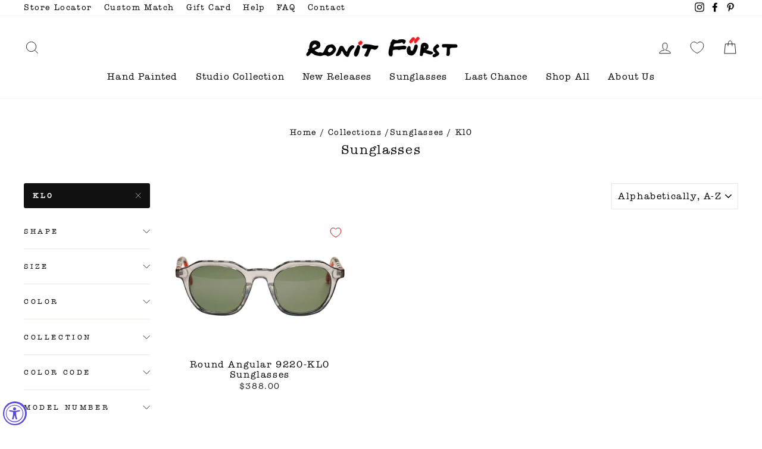

--- FILE ---
content_type: application/x-javascript
request_url: https://cdn.roseperl.com/storelocator-prod/setting/ronit-furst-1767185895.js?shop=ronit-furst.myshopify.com
body_size: 34120
content:
SCASLSetting={"apikey":"AIzaSyBm_0ATfTCi1afOPMowhGyo11J79ZUvm5w","radius":["10","20","30","40"],"df_radius":0,"df_measurement":"km","selected_tags":[],"selected_wfields":["title","description","phone","email","fax","web","tags","schedule","store_image","address","country","state","city","zipcode"],"wstyle":"#scasl-window-container #scasl-title{display:block !important}\n#scasl-window-container #scasl-description{display:block !important}\n#scasl-window-container #scasl-phone{display:block !important}\n#scasl-window-container #scasl-email{display:block !important}\n#scasl-window-container #scasl-fax{display:block !important}\n#scasl-window-container #scasl-web{display:block !important}\n#scasl-window-container #scasl-tags{display:block !important}\n#scasl-window-container #scasl-schedule{display:block !important}\n#scasl-window-container #scasl-store_image{display:block !important}\n#scasl-window-container #scasl-address{display:block !important}\n#scasl-window-container #scasl-country{display:inline-block !important}\n#scasl-window-container #scasl-state{display:inline-block !important}\n#scasl-window-container #scasl-city{display:inline-block !important}\n#scasl-window-container #scasl-zipcode{display:inline-block !important}\n","selected_lfields":["title","store_image","address","country","state","city","zipcode","distance","direction"],"lstyle":"#scasl-list-container #scasl-title{display:block !important}\n#scasl-list-container #scasl-store_image{display:block !important}\n#scasl-list-container #scasl-address{display:block !important}\n#scasl-list-container #scasl-country{display:inline-block !important}\n#scasl-list-container #scasl-state{display:inline-block !important}\n#scasl-list-container #scasl-city{display:inline-block !important}\n#scasl-list-container #scasl-zipcode{display:inline-block !important}\n#scasl-list-container #scasl-distance{display:block !important}\n#scasl-list-container #scasl-direction{display:block !important}\n","zoom":12,"extrafield":"extrafield","status":1,"autogeocode":1,"alltags":1,"search_bg_color":"#ffffff","search_border_color":"#cccccc","search_border_size":1,"loc_btn_color":"#6c78eb","search_btn_color":"#6c78eb","map_border_color":"#cccccc","map_border_size":1,"map_bg_color":"#ffffff","info_border_color":"#cccccc","info_border_size":1,"info_bg_color":"#ffffff","info_shop_name_color":"#000000","info_shop_info_color":"#555555","info_shop_info_font":"","info_shop_name_font":"","search_font":"","page_title":"Find Our Stores","curr_loc_text":"Current Location","radius_text":"Search Radius","msr_text":"Search Radius Measurement","find_loc_btn_text":"Find My Location","search_btn_text":"Search","filter_tags_text":"Filter Tags","enter_a_location_text":"Enter a location","add_error_alert":"Unable to find address","distance_error_alert":"Unfortunately, our closest location is more than","no_result_title":"No results","no_result_tags":"No locations were found with the given tags. Please modify your selections or input.","max_results":1000,"scasl_phone_label":"","scasl_fax_label":"","scasl_email_label":"","scasl_schedule_label":"","map_style_name":"silver","map_style_data":[{"elementType":"geometry","stylers":[{"color":"#f5f5f5"}]},{"elementType":"labels.icon","stylers":[{"visibility":"off"}]},{"elementType":"labels.text.fill","stylers":[{"color":"#616161"}]},{"elementType":"labels.text.stroke","stylers":[{"color":"#f5f5f5"}]},{"featureType":"administrative.land_parcel","elementType":"labels.text.fill","stylers":[{"color":"#bdbdbd"}]},{"featureType":"poi","elementType":"geometry","stylers":[{"color":"#eeeeee"}]},{"featureType":"poi","elementType":"labels.text.fill","stylers":[{"color":"#757575"}]},{"featureType":"poi.park","elementType":"geometry","stylers":[{"color":"#e5e5e5"}]},{"featureType":"poi.park","elementType":"labels.text.fill","stylers":[{"color":"#9e9e9e"}]},{"featureType":"road","elementType":"geometry","stylers":[{"color":"#ffffff"}]},{"featureType":"road.arterial","elementType":"labels.text.fill","stylers":[{"color":"#757575"}]},{"featureType":"road.highway","elementType":"geometry","stylers":[{"color":"#dadada"}]},{"featureType":"road.highway","elementType":"labels.text.fill","stylers":[{"color":"#616161"}]},{"featureType":"road.local","elementType":"labels.text.fill","stylers":[{"color":"#9e9e9e"}]},{"featureType":"transit.line","elementType":"geometry","stylers":[{"color":"#e5e5e5"}]},{"featureType":"transit.station","elementType":"geometry","stylers":[{"color":"#eeeeee"}]},{"featureType":"water","elementType":"geometry","stylers":[{"color":"#c9c9c9"}]},{"featureType":"water","elementType":"labels.text.fill","stylers":[{"color":"#9e9e9e"}]}],"no_result_go_to_home_page":"Go to home page","default_view":0,"default_latitude":"40.9136033","default_longitude":"-73.9638332","filter_tags_by":"and","default_view_zoom":12,"restric_country":[],"restric_country_text":"","miles_text":"miles","kilometers_text":"kilometers","cluster":0,"max_result_in_first_loading":1000,"no_limit_text":"No Limit","query_url":0,"clusters_style":"default","clustering_custom":"{\"cluster_color_level_1\":\"#ffffff\",\"cluster_image_level_1\":\"https:\\\/\\\/developers.google.com\\\/maps\\\/documentation\\\/javascript\\\/examples\\\/markerclusterer\\\/m1.png\",\"cluster_color_level_2\":\"#ffffff\",\"cluster_image_level_2\":\"https:\\\/\\\/developers.google.com\\\/maps\\\/documentation\\\/javascript\\\/examples\\\/markerclusterer\\\/m2.png\",\"cluster_color_level_3\":\"#ffffff\",\"cluster_image_level_3\":\"https:\\\/\\\/developers.google.com\\\/maps\\\/documentation\\\/javascript\\\/examples\\\/markerclusterer\\\/m3.png\",\"cluster_color_level_4\":\"#ffffff\",\"cluster_image_level_4\":\"https:\\\/\\\/developers.google.com\\\/maps\\\/documentation\\\/javascript\\\/examples\\\/markerclusterer\\\/m1.png\",\"cluster_color_level_5\":\"#ffffff\",\"cluster_image_level_5\":\"https:\\\/\\\/developers.google.com\\\/maps\\\/documentation\\\/javascript\\\/examples\\\/markerclusterer\\\/m5.png\"}","no_result_url":"","autocomplete_option":"address","store_sort":"default","view_map_btn_text":"View Map","created_at":"2021-04-28T03:40:13.000000Z","unlimited_search_radius":1,"dynamic_view":0,"dynamic_view_realtime":0,"pegman":1,"map_satellite_option":1,"zoom_control":1,"restricted_map_view":0,"display_operating_hours":0,"operating_hours":"","date_overrides":"","location_is_disabled_alert":"Location Services Disabled","location_is_disabled_text":"Please turn on device location to use Find My Location","kilometer_unit_text":"Kilometer","meter_unit_text":"Mile","more_text":"More","less_text":"Less","list_text":"List","map_text":"Map","direction_text":"Directions","image_position":"beside","image_size":"medium","open_text":"Open","opens_text":"Opens","open_now_text":"Open now","closed_text":"Closed","closes_text":"Closes","closes_soon_text":"Closes soon","monday_text":"Monday","tuesday_text":"Tuesday","wednesday_text":"Wednesday","thursday_text":"Thursday","friday_text":"Friday","saturday_text":"Saturday","sunday_text":"Sunday","hours_might_differ":"Hours might differ","monday_acronym_text":"Mon","tuesday_acronym_text":"Tue","wednesday_acronym_text":"Wed","thursday_acronym_text":"Thu","friday_acronym_text":"Fri","saturday_acronym_text":"Sat","sunday_acronym_text":"Sun","address_icon":"{\"image\":\"<path fill-rule=\\\"evenodd\\\" d=\\\"M18 8c0-4.42-3.58-8-8-8s-8 3.58-8 8c0 .15 0 .29.01.44.13 3.55 1.99 7.62 7.13 11.29.51.36 1.21.36 1.72 0 5.14-3.67 7-7.74 7.13-11.29.01-.15.01-.29.01-.44zm-5.879 2.121a2.996 2.996 0 0 0 0-4.242 2.996 2.996 0 0 0-4.242 0 2.996 2.996 0 0 0 0 4.242 2.996 2.996 0 0 0 4.242 0z\\\"><\/path>\",\"align\":\"left\",\"status\":1}","phone_icon":"{\"image\":\"<path d=\\\"m7.876 6.976-.534-2.67a1.5 1.5 0 0 0-1.471-1.206h-3.233c-.86 0-1.576.727-1.537 1.586.461 10.161 5.499 14.025 14.415 14.413.859.037 1.584-.676 1.584-1.535v-3.235a1.5 1.5 0 0 0-1.206-1.471l-2.67-.534a1.5 1.5 0 0 0-1.636.8l-.488.975c-2 0-5-3-5-5l.975-.488c.606-.302.934-.972.801-1.635z\\\"><\/path>\",\"align\":\"left\",\"status\":1}","email_icon":"{\"image\":\"<path d=\\\"M0 5.324v10.176a1.5 1.5 0 0 0 1.5 1.5h17a1.5 1.5 0 0 0 1.5-1.5v-10.176l-9.496 5.54a1 1 0 0 1-1.008 0l-9.496-5.54z\\\"><\/path><path d=\\\"M19.443 3.334a1.494 1.494 0 0 0-.943-.334h-17a1.49 1.49 0 0 0-.943.334l9.443 5.508 9.443-5.508z\\\"><\/path>\",\"align\":\"left\",\"status\":1}","fax_icon":"{\"image\":\"<path fill-rule=\\\"evenodd\\\" d=\\\"M4 2.5a1.5 1.5 0 0 1 1.5-1.5h9a1.5 1.5 0 0 1 1.5 1.5v2.5h1.5a1.5 1.5 0 0 1 1.5 1.5v6a1.5 1.5 0 0 1-1.5 1.5h-1.5v4a1 1 0 0 1-1 1h-10a1 1 0 0 1-1-1v-4h-1.5a1.5 1.5 0 0 1-1.5-1.5v-6a1.5 1.5 0 0 1 1.5-1.5h1.5v-2.5Zm10 14.5v-5h-8v5h8Zm3-8a1 1 0 1 1-2 0 1 1 0 0 1 2 0Zm-3-6h-8v2h8v-2Z\\\"><\/path>\",\"align\":\"left\",\"status\":1}","web_url_icon":"{\"image\":\"<path d=\\\"M13.903 8c.06.629.097 1.292.097 2a1 1 0 0 1-2 0c0-.713-.039-1.378-.105-2h-3.803c-.139 1.33-.14 2.67-.004 4h1.912a1 1 0 0 1 0 2h-1.584c.469 2.08 1.202 3.41 1.585 4 0 0 .789.013.926.002a1.008 1.008 0 0 1 1.07.925 1 1 0 0 1-.924 1.07c-.094.007-1.073.003-1.073.003-5.514 0-10-4.486-10-10 0-5.515 4.486-10 10-10s10 4.485 10 10c0 .379-.036.749-.079 1.116a1.001 1.001 0 0 1-1.987-.233c.035-.291.066-.583.066-.883 0-.692-.098-1.36-.263-2h-3.834zm-3.915-5.964c-.386.606-1.1 1.931-1.564 3.964h3.137c-.466-2.033-1.185-3.358-1.573-3.964zm-7.725 9.964h3.819a21.604 21.604 0 0 1-.095-1.996c0-.67.033-1.338.096-2.004h-3.82a7.946 7.946 0 0 0-.263 2 7.96 7.96 0 0 0 .263 2zm.819 2a8.031 8.031 0 0 0 4.437 3.601 16.293 16.293 0 0 1-1.148-3.601h-3.289zm3.291-8a16.235 16.235 0 0 1 1.15-3.603 8.03 8.03 0 0 0-4.441 3.603h3.291zm7.239 0h3.305a8.029 8.029 0 0 0-4.465-3.612 16.128 16.128 0 0 1 1.16 3.612z\\\"><\/path><path d=\\\"m15.223 18.945-2.55-5.61a.5.5 0 0 1 .662-.662l5.61 2.55a.5.5 0 0 1 .017.903l-1.742.87a.5.5 0 0 0-.223.224l-.871 1.742a.5.5 0 0 1-.903-.017z\\\"><\/path>\",\"align\":\"left\",\"id\":\"icon-97\"}","oh_icon":"{\"image\":\"<path d=\\\"M10 20c-5.514 0-10-4.486-10-10s4.486-10 10-10 10 4.486 10 10-4.486 10-10 10zm1-15a1 1 0 1 0-2 0v5a1 1 0 0 0 .293.707l3 3a1 1 0 0 0 1.414-1.414l-2.707-2.707v-4.586z\\\"><\/path>\",\"align\":\"left\",\"id\":\"icon-69\"}","icon_color":"#000000","def_apk":"AIzaSyCIc9H3z2GFNnygX9XBLq08MYJsZ1ljp8A","locationsRaw":"[{\"lat\":\"32.0736648\",\"lng\":\"34.7988223\",\"id\":15816348,\"name\":\"Ronit Furst TLV Studio \",\"address\":\"8 Hafetz Haim St. Tel-Aviv\",\"country\":\"Israel\",\"priority\":1,\"apply_to_type\":1},{\"lat\":\"31.9637177\",\"lng\":\"34.8027972\",\"id\":15816349,\"name\":\"אופטומדיק\",\"address\":\"Herzl St 82, Rishon LeTsiyon\",\"country\":\"Israel\",\"priority\":2,\"apply_to_type\":1},{\"lat\":\"32.7225564\",\"lng\":\"35.1302145\",\"id\":15816350,\"name\":\"אופטיבעון\",\"address\":\"Kikar Ben Gurion, Kiryat Tiv'on\",\"country\":\"Israel\",\"priority\":2,\"apply_to_type\":1},{\"lat\":\"31.8648919\",\"lng\":\"34.8166232\",\"id\":15816351,\"name\":\"אופטיברג\",\"address\":\"Bilu Center, Kiryat Ekron\",\"country\":\"Israel\",\"priority\":2,\"apply_to_type\":1},{\"lat\":\"31.9776502\",\"lng\":\"34.7695802\",\"id\":15816352,\"name\":\"אופטיגד\",\"address\":\"HaShira HaIvrit 10, Rishon LeZion \",\"country\":\"Israel\",\"priority\":2,\"apply_to_type\":1},{\"lat\":\"31.5230457\",\"lng\":\"34.5957709\",\"id\":15816353,\"name\":\"אופטיגת\",\"address\":\"Yig'al Alon St 4, Sderot \",\"country\":\"Israel\",\"priority\":2,\"apply_to_type\":1},{\"lat\":\"32.9962038\",\"lng\":\"35.2754552\",\"id\":15816354,\"name\":\"אופטיסנא\",\"address\":\"Shopping Center, Kfar Vradim\",\"country\":\"Israel\",\"priority\":2,\"apply_to_type\":1},{\"lat\":\"32.7877909\",\"lng\":\"35.5408091\",\"id\":15816355,\"name\":\"אופטיקה אברהמוב\",\"address\":\"Ha-Banim St 9, Tiberias\",\"country\":\"Israel\",\"priority\":2,\"apply_to_type\":1},{\"lat\":\"31.7813344\",\"lng\":\"35.2165975\",\"id\":15816356,\"name\":\"אופטיקה אופק\",\"address\":\"26 Ben Yehuda Str. Jerusalem \",\"country\":\"Israel\",\"priority\":2,\"apply_to_type\":1},{\"lat\":\"32.501976\",\"lng\":\"34.9270172\",\"id\":15816357,\"name\":\"אופטיקה אורות\",\"address\":\"Orot Mall, Or Akiva\",\"country\":\"Israel\",\"priority\":2,\"apply_to_type\":1},{\"lat\":\"32.783107\",\"lng\":\"34.9878498\",\"id\":15816358,\"name\":\"אופטיקה ארבע עיניים\",\"address\":\"Horev 19, Haifa \",\"country\":\"Israel\",\"priority\":2,\"apply_to_type\":1},{\"lat\":\"32.2524331\",\"lng\":\"34.9184734\",\"id\":15816359,\"name\":\"אופטיקה בעין יפה\",\"address\":\"Ha-Dekel St 58, Tel Mond\",\"country\":\"Israel\",\"priority\":2,\"apply_to_type\":1},{\"lat\":\"32.6975047\",\"lng\":\"35.3126545\",\"id\":15816360,\"name\":\"אופטיקה בריל\",\"address\":\"Sderot HaShoshanim 22, Natzrat Illit  \",\"country\":\"Israel\",\"priority\":2,\"apply_to_type\":1},{\"lat\":\"31.907639\",\"lng\":\"34.9982069\",\"id\":15816361,\"name\":\"אופטיקה בתיק\",\"address\":\"Emek Zvulun St 24, Modi'in-Maccabim-Re'ut \",\"country\":\"Israel\",\"priority\":2,\"apply_to_type\":1},{\"lat\":\"31.2470695\",\"lng\":\"34.7989429\",\"id\":15816362,\"name\":\"אופטיקה גליקליס\",\"address\":\"Ha-Tikva St 6, Beersheba\",\"country\":\"Israel\",\"priority\":2,\"apply_to_type\":1},{\"lat\":\"32.228477\",\"lng\":\"34.824411\",\"id\":15816363,\"name\":\"אופטיקה געש\",\"address\":\"Shfayim Shopping Center\",\"country\":\"Israel\",\"priority\":2,\"apply_to_type\":1},{\"lat\":\"32.6595831\",\"lng\":\"35.1051293\",\"id\":15816364,\"name\":\"אופטיקה געש\",\"address\":\"Ha-Tamar St 2, Yokne'am Illit\",\"country\":\"Israel\",\"priority\":2,\"apply_to_type\":1},{\"lat\":\"32.084041\",\"lng\":\"34.887762\",\"id\":15816365,\"name\":\"אופטיקה דורון\",\"address\":\"Ehad Haam 63, Petah Tikva \",\"country\":\"Israel\",\"priority\":2,\"apply_to_type\":1},{\"lat\":\"32.6101094\",\"lng\":\"35.2871286\",\"id\":15816366,\"name\":\"אופטיקה דליה\",\"address\":\"Moshe Sharet St 3, Afula\",\"country\":\"Israel\",\"priority\":2,\"apply_to_type\":1},{\"lat\":\"32.0619438\",\"lng\":\"34.7742005\",\"id\":15816367,\"name\":\"אופטיקה דרוויש ויז'ן\",\"address\":\"4 Mikve Israel Str. Tel Aviv \",\"country\":\"Israel\",\"priority\":2,\"apply_to_type\":1},{\"lat\":\"32.0667435\",\"lng\":\"34.8099068\",\"id\":15816368,\"name\":\"אופטיקה הדור השלישי\",\"address\":\" Azrieli Givatayim, Givatayim\",\"country\":\"Israel\",\"priority\":2,\"apply_to_type\":1},{\"lat\":\"32.170981\",\"lng\":\"34.9280235\",\"id\":15816369,\"name\":\"אופטיקה הדור השלישי\",\"address\":\"Kanyon G Kfar Saba \",\"country\":\"Israel\",\"priority\":2,\"apply_to_type\":1},{\"lat\":\"32.0932981\",\"lng\":\"34.8653481\",\"id\":15816370,\"name\":\"אופטיקה הדור השלישי\",\"address\":\"Kanyon Hagadol Petach Tikva \",\"country\":\"Israel\",\"priority\":2,\"apply_to_type\":1},{\"lat\":\"32.789711\",\"lng\":\"35.0078224\",\"id\":15816371,\"name\":\"אופטיקה הזורע\",\"address\":\"Grand Canyon Haifa\",\"country\":\"Israel\",\"priority\":2,\"apply_to_type\":1},{\"lat\":\"32.0868866\",\"lng\":\"34.7819293\",\"id\":15816372,\"name\":\"אופטיקה המאה\",\"address\":\"Eben Gabirol 109, Tel Aviv \",\"country\":\"Israel\",\"priority\":2,\"apply_to_type\":1},{\"lat\":\"32.1807333\",\"lng\":\"34.8764163\",\"id\":15816373,\"name\":\"אופטיקה וולמן\",\"address\":\"6 Borchov Str. Raanana \",\"country\":\"Israel\",\"priority\":2,\"apply_to_type\":1},{\"lat\":\"32.1571324\",\"lng\":\"34.8943039\",\"id\":15816374,\"name\":\"אופטיקה טריו\",\"address\":\"Ramatayim Road 64, Hod HaSharon\",\"country\":\"Israel\",\"priority\":2,\"apply_to_type\":1},{\"lat\":\"32.3084078\",\"lng\":\"34.8752182\",\"id\":15816375,\"name\":\"אופטיקה יפה עיניים\",\"address\":\"Derech Dganya 45, Netanya\",\"country\":\"Israel\",\"priority\":2,\"apply_to_type\":1},{\"lat\":\"32.6515773\",\"lng\":\"35.2881635\",\"id\":15816376,\"name\":\"אופטיקה כרמית פרי\",\"address\":\"POB 7, Mizra, 1931200\",\"country\":\"Israel\",\"priority\":2,\"apply_to_type\":1},{\"lat\":\"32.0214817\",\"lng\":\"34.7453093\",\"id\":15816377,\"name\":\"אופטיקה לויה\",\"address\":\"Balfour St 68, Bat Yam\",\"country\":\"Israel\",\"priority\":2,\"apply_to_type\":1},{\"lat\":\"33.0198112\",\"lng\":\"35.2822613\",\"id\":15816378,\"name\":\"אופטיקה מאור עיניים\",\"address\":\"Derech HaAluf Uzi Narkis, Ma'alot-Tarshiha\",\"country\":\"Israel\",\"priority\":2,\"apply_to_type\":1},{\"lat\":\"31.9615072\",\"lng\":\"34.800662\",\"id\":15816379,\"name\":\"אופטיקה מבט ראשון\",\"address\":\"Jabotinsky 16, Rishon Letzion \",\"country\":\"Israel\",\"priority\":2,\"apply_to_type\":1},{\"lat\":\"32.235466\",\"lng\":\"34.950506\",\"id\":15816380,\"name\":\"אופטיקה מוראד\",\"address\":\" Tira \",\"country\":\"Israel\",\"priority\":2,\"apply_to_type\":1},{\"lat\":\"31.4242917\",\"lng\":\"34.599077\",\"id\":15816381,\"name\":\"אופטיקה מסגרת אחרת\",\"address\":\"Shderot Yerushalayim 12, Netivot .\",\"country\":\"Israel\",\"priority\":2,\"apply_to_type\":1},{\"lat\":\"31.253348\",\"lng\":\"34.798483\",\"id\":15816382,\"name\":\"אופטיקה מסגרת אחרת\",\"address\":\"Yitzhack I. Rager Blvd 51, Beersheba, 8489518\",\"country\":\"Israel\",\"priority\":2,\"apply_to_type\":1},{\"lat\":\"32.114093\",\"lng\":\"34.972767\",\"id\":15816383,\"name\":\"אופטיקה מערוף\",\"address\":\"Kafr Qasim \",\"country\":\"Israel\",\"priority\":2,\"apply_to_type\":1},{\"lat\":\"31.069419\",\"lng\":\"35.033363\",\"id\":15816384,\"name\":\"אופטיקה מרקוביץ'\",\"address\":\"Shopping Center, Dimona\",\"country\":\"Israel\",\"priority\":2,\"apply_to_type\":1},{\"lat\":\"31.242795\",\"lng\":\"34.8119761\",\"id\":15816385,\"name\":\"אופטיקה מרקוביץ'\",\"address\":\"Big Center, Derekh Hebron 21, Be'er Sheva\",\"country\":\"Israel\",\"priority\":2,\"apply_to_type\":1},{\"lat\":\"31.2433714\",\"lng\":\"34.7949425\",\"id\":15816386,\"name\":\"אופטיקה מרקוביץ'\",\"address\":\"Negev Mall, Be'er Sheva\",\"country\":\"Israel\",\"priority\":2,\"apply_to_type\":1},{\"lat\":\"31.9239251\",\"lng\":\"34.9662611\",\"id\":15816387,\"name\":\"אופטיקה משקפיים עד הבית\",\"address\":\"HaShdera HaMerkazit 15, Modi'in-Maccabim-Re'ut\",\"country\":\"Israel\",\"priority\":2,\"apply_to_type\":1},{\"lat\":\"31.8779356\",\"lng\":\"34.7362166\",\"id\":15816388,\"name\":\"אופטיקה נווה אילן\",\"address\":\"Neve Ilan Shopping Center Yavne \",\"country\":\"Israel\",\"priority\":2,\"apply_to_type\":1},{\"lat\":\"32.824659\",\"lng\":\"35.0777561\",\"id\":15816389,\"name\":\"אופטיקה ננו\",\"address\":\" 8 Moshe Goshen, Kiryat Motskin\",\"country\":\"Israel\",\"priority\":2,\"apply_to_type\":1},{\"lat\":\"32.0763389\",\"lng\":\"34.7767196\",\"id\":15816390,\"name\":\"אופטיקה סיגטי\",\"address\":\"King George St 85, Tel Aviv-Yafo\",\"country\":\"Israel\",\"priority\":2,\"apply_to_type\":1},{\"lat\":\"32.0733911\",\"lng\":\"34.8287392\",\"id\":15816392,\"name\":\"אופטיקה עוז\",\"address\":\"?HaGa'on Eliyahu St 1, Ramat Gan\",\"country\":\"Israel\",\"priority\":2,\"apply_to_type\":1},{\"lat\":\"32.1630141\",\"lng\":\"34.8420226\",\"id\":15816393,\"name\":\"אופטיקה עיוני\",\"address\":\"Ben Gurion Blvd 22, Hertsliya\",\"country\":\"Israel\",\"priority\":2,\"apply_to_type\":1},{\"lat\":\"32.0478257\",\"lng\":\"34.8662187\",\"id\":15816394,\"name\":\"אופטיקה עיוני\",\"address\":\"Ha-Ma'agal St 58, Kiryat Ono \",\"country\":\"Israel\",\"priority\":2,\"apply_to_type\":1},{\"lat\":\"32.7504293\",\"lng\":\"35.3412044\",\"id\":15816395,\"name\":\"אופטיקה עימראן\",\"address\":\"Kafr Kanna\",\"country\":\"Israel\",\"priority\":2,\"apply_to_type\":1},{\"lat\":\"32.9097431\",\"lng\":\"35.292929\",\"id\":15816396,\"name\":\"אופטיקה עין הנץ\",\"address\":\"Sderot Kakal 98\\\/6, Carmiel .\",\"country\":\"Israel\",\"priority\":2,\"apply_to_type\":1},{\"lat\":\"31.6652696\",\"lng\":\"34.5650575\",\"id\":15816397,\"name\":\"אופטיקה עינת\",\"address\":\"7 Hagvura Str. Ashkelon \",\"country\":\"Israel\",\"priority\":2,\"apply_to_type\":1},{\"lat\":\"32.4383395\",\"lng\":\"34.9177318\",\"id\":15816398,\"name\":\"אופטיקה פוקוס בסלר\",\"address\":\"ֲ Hillel Yafe St 32, Hadera, 3842422\",\"country\":\"Israel\",\"priority\":2,\"apply_to_type\":1},{\"lat\":\"32.8381355\",\"lng\":\"35.066564\",\"id\":15816399,\"name\":\"אופטיקה פנק'וביץ'\",\"address\":\"Sderot Yerushalayim 29, Kiryat Yam \",\"country\":\"Israel\",\"priority\":2,\"apply_to_type\":1},{\"lat\":\"32.4745905\",\"lng\":\"34.9716332\",\"id\":15816401,\"name\":\"אופטיקה קדימה\",\"address\":\"1 Derech Habanim Str. Pardes Chana \",\"country\":\"Israel\",\"priority\":2,\"apply_to_type\":1},{\"lat\":\"32.5128675\",\"lng\":\"34.9051133\",\"id\":15816402,\"name\":\"אופטיקה קסריה\",\"address\":\"Dolev St 14, Caesarea \",\"country\":\"Israel\",\"priority\":2,\"apply_to_type\":1},{\"lat\":\"31.2431168\",\"lng\":\"34.7992419\",\"id\":15816403,\"name\":\"אופטיקה קרנית\",\"address\":\"10 Yitshak Ben Zvi St, Beersheba\",\"country\":\"Israel\",\"priority\":2,\"apply_to_type\":1},{\"lat\":\"31.8042301\",\"lng\":\"34.7838441\",\"id\":15816404,\"name\":\"אופטיקה קשר עין\",\"address\":\"Ben Guriyon 105, Gadera \",\"country\":\"Israel\",\"priority\":2,\"apply_to_type\":1},{\"lat\":\"32.2969591\",\"lng\":\"34.9368047\",\"id\":15816405,\"name\":\"אופטיקה קשר עין\",\"address\":\"Sderot Yitshak Rabin 38Kadima Tzoran\",\"country\":\"Israel\",\"priority\":2,\"apply_to_type\":1},{\"lat\":\"32.5657969\",\"lng\":\"34.943429\",\"id\":15816406,\"name\":\"אופטיקה רואים בעיניים\",\"address\":\"Hashmura 2, Zihron Yakov \",\"country\":\"Israel\",\"priority\":2,\"apply_to_type\":1},{\"lat\":\"31.9141319\",\"lng\":\"35.0063674\",\"id\":15816407,\"name\":\"אופטיקה רואים עולם\",\"address\":\"76 Emeq Heala Str. Modi'in \",\"country\":\"Israel\",\"priority\":2,\"apply_to_type\":1},{\"lat\":\"29.55125\",\"lng\":\"34.947834\",\"id\":15816408,\"name\":\"אופטיקה רוטמן\",\"address\":\"1st Hatmarim Ave , Eilat\",\"country\":\"Israel\",\"priority\":2,\"apply_to_type\":1},{\"lat\":\"32.3279834\",\"lng\":\"34.8533843\",\"id\":15816409,\"name\":\"אופטיקה רייזר\",\"address\":\"David Remez St 13, Netanya\",\"country\":\"Israel\",\"priority\":2,\"apply_to_type\":1},{\"lat\":\"32.0556168\",\"lng\":\"34.8636068\",\"id\":15816410,\"name\":\"אופטיקה ריינד\",\"address\":\"Kiryat Ono Mall\\r\\nShlomo ha-Melekh St 38, Kiryat Ono\",\"country\":\"Israel\",\"priority\":2,\"apply_to_type\":1},{\"lat\":\"32.0849352\",\"lng\":\"34.7815376\",\"id\":15816411,\"name\":\"אופטיקה רייס\",\"address\":\"Ibe Gabirol St 91, Tel Aviv-Yafo\",\"country\":\"Israel\",\"priority\":2,\"apply_to_type\":1},{\"lat\":\"32.6079264\",\"lng\":\"35.2884417\",\"id\":15816412,\"name\":\"אופטיקה שוורץ\",\"address\":\"Sderot Arlozorov 18, Afula\",\"country\":\"Israel\",\"priority\":2,\"apply_to_type\":1},{\"lat\":\"31.896567\",\"lng\":\"34.8108286\",\"id\":15816413,\"name\":\"אופטיקה שיא סטייל\",\"address\":\"Herzl 161, Rehovot \",\"country\":\"Israel\",\"priority\":2,\"apply_to_type\":1},{\"lat\":\"32.0230066\",\"lng\":\"34.7728118\",\"id\":15816414,\"name\":\"אופטיקה שלמה ברטוב\",\"address\":\"27 Sokolov Str Holon \",\"country\":\"Israel\",\"priority\":2,\"apply_to_type\":1},{\"lat\":\"32.4609071\",\"lng\":\"35.0474362\",\"id\":15816415,\"name\":\"אופטיקלי\",\"address\":\"Erets Rd 62, Harish\",\"country\":\"Israel\",\"priority\":2,\"apply_to_type\":1},{\"lat\":\"32.9232503\",\"lng\":\"35.31647\",\"id\":15816416,\"name\":\"אופטיקניון\",\"address\":\"Ha-Kharoshet St 48, Karmiel\",\"country\":\"Israel\",\"priority\":2,\"apply_to_type\":1},{\"lat\":\"32.0633929\",\"lng\":\"34.8803919\",\"id\":15816417,\"name\":\"אופטיקליניק\",\"address\":\"9 Harimon St, Ganei Tikva\",\"country\":\"Israel\",\"priority\":2,\"apply_to_type\":1},{\"lat\":\"32.0865492\",\"lng\":\"34.8871953\",\"id\":15816418,\"name\":\"אופטיקשופ\",\"address\":\"Khayim Ozer St 32, Petah Tikva\",\"country\":\"Israel\",\"priority\":2,\"apply_to_type\":1},{\"lat\":\"31.9990278\",\"lng\":\"34.94685\",\"id\":15816419,\"name\":\"איטל אופטיק\",\"address\":\"Emek Ayalon 30, Shoham\",\"country\":\"Israel\",\"priority\":2,\"apply_to_type\":1},{\"lat\":\"32.179787\",\"lng\":\"34.8772797\",\"id\":15816420,\"name\":\"איי אופטיק\",\"address\":\"Ahuza 97, Raanana \",\"country\":\"Israel\",\"priority\":2,\"apply_to_type\":1},{\"lat\":\"33.0054824\",\"lng\":\"35.0961202\",\"id\":15816421,\"name\":\"איי סי אופטיק\",\"address\":\"Herzl St 75, Nahariyya \",\"country\":\"Israel\",\"priority\":2,\"apply_to_type\":1},{\"lat\":\"32.214512\",\"lng\":\"34.989101\",\"id\":15816422,\"name\":\"איי סי אופטיק\",\"address\":\"Tsur Yig'al \",\"country\":\"Israel\",\"priority\":2,\"apply_to_type\":1},{\"lat\":\"32.2846396\",\"lng\":\"34.8600614\",\"id\":15816424,\"name\":\"האופטיקה של אוהד\",\"address\":\"Ha-Melakha St 32, Netanya\",\"country\":\"Israel\",\"priority\":2,\"apply_to_type\":1},{\"lat\":\"32.02979\",\"lng\":\"34.8903585\",\"id\":15816425,\"name\":\"טלי משקפיים\",\"address\":\"Ashkenazi St 17, Yehud\",\"country\":\"Israel\",\"priority\":2,\"apply_to_type\":1},{\"lat\":\"32.9048423\",\"lng\":\"35.2814826\",\"id\":15816426,\"name\":\"מאסטר אופטיק\",\"address\":\"Ha-Palmakh St 25, Karmiel\",\"country\":\"Israel\",\"priority\":2,\"apply_to_type\":1},{\"lat\":\"31.7876053\",\"lng\":\"34.6426411\",\"id\":15816427,\"name\":\"נס אופטיק\",\"address\":\"HaKlita St 3, Ashdod \",\"country\":\"Israel\",\"priority\":2,\"apply_to_type\":1},{\"lat\":\"31.9275535\",\"lng\":\"34.7980359\",\"id\":15816428,\"name\":\"נס אופטיק\",\"address\":\"Weizman St 27, Ness Ziona \",\"country\":\"Israel\",\"priority\":2,\"apply_to_type\":1},{\"lat\":\"32.573905\",\"lng\":\"34.951977\",\"id\":15816429,\"name\":\"סאנרייז אופטיק\",\"address\":\"Mul Zichron Shopping Center ,Zichron Yaakov \",\"country\":\"Israel\",\"priority\":2,\"apply_to_type\":1},{\"lat\":\"32.364928\",\"lng\":\"34.86956\",\"id\":15816430,\"name\":\"סאנרייז אופטיק\",\"address\":\"Bitan Aharon \",\"country\":\"Israel\",\"priority\":2,\"apply_to_type\":1},{\"lat\":\"32.356305\",\"lng\":\"34.904256\",\"id\":15816431,\"name\":\"סאנרייז אופטיק\",\"address\":\"Mishmar Hasharon\",\"country\":\"Israel\",\"priority\":2,\"apply_to_type\":1},{\"lat\":\"32.1650615\",\"lng\":\"34.8239528\",\"id\":15816433,\"name\":\"סופר פארם אופטיק\",\"address\":\"Shiv'at Hakohavim Blvd 8, Herzliya\",\"country\":\"Israel\",\"priority\":2,\"apply_to_type\":1},{\"lat\":\"32.61880477\",\"lng\":\"35.31257022\",\"id\":15816435,\"name\":\"סופר פארם אופטיק\",\"address\":\"Yitshak Rabin Boulevard 18, Afula\",\"country\":\"Israel\",\"priority\":2,\"apply_to_type\":1},{\"lat\":\"31.9910263\",\"lng\":\"34.7751259\",\"id\":15816449,\"name\":\"סופר פארם אופטיק\",\"address\":\"David Saharov St 21, Rishon LeTsiyon\",\"country\":\"Israel\",\"priority\":2,\"apply_to_type\":1},{\"lat\":\"32.0797205\",\"lng\":\"34.8149994\",\"id\":15816458,\"name\":\"סופר פארם אופטיק\",\"address\":\"Bialik St 10, Ramat Gan\",\"country\":\"Israel\",\"priority\":2,\"apply_to_type\":1},{\"lat\":\"31.7548649\",\"lng\":\"35.2216872\",\"id\":15816465,\"name\":\"עולם העין\",\"address\":\"Hevron 101, Jerusalem\",\"country\":\"Israel\",\"priority\":2,\"apply_to_type\":1},{\"lat\":\"32.0740769\",\"lng\":\"34.7922028\",\"id\":15816466,\"name\":\"עיניים ד''ר לוינגר\",\"address\":\"Azrieli Mall, Tel Aviv \",\"country\":\"Israel\",\"priority\":2,\"apply_to_type\":1},{\"lat\":\"32.179643\",\"lng\":\"34.8742262\",\"id\":15816467,\"name\":\"ענייני עיניים איוון הר\",\"address\":\"5 Jabotinsky Str., Merkaz Giron Raanana \",\"country\":\"Israel\",\"priority\":2,\"apply_to_type\":1},{\"lat\":\"31.8998602\",\"lng\":\"35.0082658\",\"id\":15816468,\"name\":\"רואים שש שש\",\"address\":\"Shilat Shopping Center, Modi'in\",\"country\":\"Israel\",\"priority\":2,\"apply_to_type\":1},{\"lat\":\"31.7809468\",\"lng\":\"35.216144\",\"id\":15816469,\"name\":\"רואים שש שש\",\"address\":\"King George St 21, Jerusalem\",\"country\":\"Israel\",\"priority\":2,\"apply_to_type\":1},{\"lat\":\"31.046051\",\"lng\":\"34.851612\",\"id\":15816470,\"name\":\"רואים שש שש\",\"address\":\"Adumim Mall, Ma'ale Adumim\",\"country\":\"Israel\",\"priority\":2,\"apply_to_type\":1},{\"lat\":\"31.8834409\",\"lng\":\"35.0036022\",\"id\":15816471,\"name\":\"רום אופטיק\",\"address\":\"Lea Imenu St 2, Modi'in-Maccabim-Re'ut\",\"country\":\"Israel\",\"priority\":2,\"apply_to_type\":1},{\"lat\":\"32.3156278\",\"lng\":\"34.9228369\",\"id\":15816472,\"name\":\"שי אופטיק\",\"address\":\"Giv'ati St 31, Kfar Yona\",\"country\":\"Israel\",\"priority\":2,\"apply_to_type\":1},{\"lat\":\"50.7936332\",\"lng\":\"-1.1342968\",\"id\":15816473,\"name\":\"313 Vision Care\",\"address\":\"Portland Buildings, Stoke Rd, Gosport PO12 1JH\",\"country\":\"United Kingdom\",\"priority\":2,\"apply_to_type\":1},{\"lat\":\"51.8110477\",\"lng\":\"-0.1721961\",\"id\":15816474,\"name\":\"Aves Optometrists\",\"address\":\"61 High St, Ware SG12 9AD\",\"country\":\"United Kingdom\",\"priority\":2,\"apply_to_type\":1},{\"lat\":\"54.6632403\",\"lng\":\"-5.6624388\",\"id\":15816475,\"name\":\"Bangor Optometrists\",\"address\":\"110 High Street, Bangor, Northern Ireland BT20 5BB\",\"country\":\"Ireland\",\"priority\":2,\"apply_to_type\":1},{\"lat\":\"52.0546534\",\"lng\":\"-2.7116188\",\"id\":15816476,\"name\":\"BBR Optometry\",\"address\":\"Marbury House, 38 St Owen Street, Hereford \",\"country\":\"United Kingdom\",\"priority\":2,\"apply_to_type\":1},{\"lat\":\"53.0232172\",\"lng\":\"-1.4833809\",\"id\":15816477,\"name\":\"Belper Opticians\",\"address\":\"72 King St, Belper DE56 1PZ\",\"country\":\"United Kingdom\",\"priority\":2,\"apply_to_type\":1},{\"lat\":\"51.5125619\",\"lng\":\"-0.5883394\",\"id\":15816478,\"name\":\"Belson & Sons Opticians\",\"address\":\"320 Burdett Rd, London E14 7DL\",\"country\":\"United Kingdom\",\"priority\":2,\"apply_to_type\":1},{\"lat\":\"50.6667775\",\"lng\":\"-3.7678486\",\"id\":15816479,\"name\":\"Bills Opticians\",\"address\":\"13 Wolborough St, Newton Abbot TQ12 1JR\",\"country\":\"United Kingdom\",\"priority\":2,\"apply_to_type\":1},{\"lat\":\"51.1396812\",\"lng\":\"-0.8718812\",\"id\":15816480,\"name\":\"Bliinx Eyecare Studios\",\"address\":\"Ganders Barn, Ganders Business Park, Kingsley, Bordon GU35 9LU\",\"country\":\"United Kingdom\",\"priority\":2,\"apply_to_type\":1},{\"lat\":\"53.0150592\",\"lng\":\"-4.7556037\",\"id\":15816481,\"name\":\"Blink Eyewear\",\"address\":\"18 High St, Redcar TS10 3DU\",\"country\":\"United Kingdom\",\"priority\":2,\"apply_to_type\":1},{\"lat\":\"51.6345615\",\"lng\":\"-0.3425541\",\"id\":15816482,\"name\":\"Bushey Heath Opticians\",\"address\":\"47 High Road, Bushey Heath, Herts  \",\"country\":\"United Kingdom\",\"priority\":2,\"apply_to_type\":1},{\"lat\":\"53.192999\",\"lng\":\"-2.4475451\",\"id\":15816483,\"name\":\"Cats Optometrist\",\"address\":\"30-32 Wheelock St, Middlewich CW10 9AG\",\"country\":\"United Kingdom\",\"priority\":2,\"apply_to_type\":1},{\"lat\":\"53.5456408\",\"lng\":\"-2.1410052\",\"id\":15816484,\"name\":\"Chadderton Opticians\",\"address\":\"18 Chadderton Precinct, Chadderton, Oldham OL9 0LQ\",\"country\":\"United Kingdom\",\"priority\":2,\"apply_to_type\":1},{\"lat\":\"53.3262408\",\"lng\":\"-2.2339294\",\"id\":15816485,\"name\":\"Clare & Illingworth Optometrist\",\"address\":\"28 Water Lane, Wilmslow \",\"country\":\"United Kingdom\",\"priority\":2,\"apply_to_type\":1},{\"lat\":\"53.9021359\",\"lng\":\"-2.7764013\",\"id\":15816486,\"name\":\"Claire Howard Opticians\",\"address\":\"20-21 High St, Garstang, Preston PR3 1FA\",\"country\":\"United Kingdom\",\"priority\":2,\"apply_to_type\":1},{\"lat\":\"52.6372479\",\"lng\":\"1.2931593\",\"id\":15816487,\"name\":\"Coleman Opticians Hearing & Vision Centre\",\"address\":\"7-11 St Augustines Street Norwich  NR3 3DH\",\"country\":\"United Kingdom\",\"priority\":2,\"apply_to_type\":1},{\"lat\":\"52.7606606\",\"lng\":\"-1.935665\",\"id\":15816488,\"name\":\"Colin Lee Opticians\",\"address\":\"15 Market Street, Rugeley \",\"country\":\"United Kingdom\",\"priority\":2,\"apply_to_type\":1},{\"lat\":\"51.9532739\",\"lng\":\"-1.9645527\",\"id\":15816489,\"name\":\"Cotswold Eyecare Centre\",\"address\":\"High Street, Winchcombe, Glos, GL54 5LJ.\",\"country\":\"United Kingdom\",\"priority\":2,\"apply_to_type\":1},{\"lat\":\"51.2807944\",\"lng\":\"1.0744116\",\"id\":15816490,\"name\":\"David Grimes Opticians\",\"address\":\"44 St Peter's St, Canterbury CT1 2BG\",\"country\":\"United Kingdom\",\"priority\":2,\"apply_to_type\":1},{\"lat\":\"51.53722\",\"lng\":\"-3.3838329\",\"id\":15816491,\"name\":\"Davies & Jones Optometrists\",\"address\":\"58 Talbot Road, Llantrisant \",\"country\":\"United Kingdom\",\"priority\":2,\"apply_to_type\":1},{\"lat\":\"52.4779891\",\"lng\":\"-0.9187331\",\"id\":15816492,\"name\":\"Davis Opticians - Market Harborough\",\"address\":\"12 St Mary's Rd, Market Harborough LE16 7DU, UK\",\"country\":\"United Kingdom\",\"priority\":2,\"apply_to_type\":1},{\"lat\":\"51.5838472\",\"lng\":\"0.1749887\",\"id\":15816493,\"name\":\"Debney Opticians\",\"address\":\"219 Front Ln, Upminster RM14 1LD\",\"country\":\"United Kingdom\",\"priority\":2,\"apply_to_type\":1},{\"lat\":\"51.2703284\",\"lng\":\"0.1931067\",\"id\":15816494,\"name\":\"Eyelines Opticians\",\"address\":\"88 High Street, Sevenoaks, Kent \",\"country\":\"United Kingdom\",\"priority\":2,\"apply_to_type\":1},{\"lat\":\"51.0812019\",\"lng\":\"-4.0581704\",\"id\":15816495,\"name\":\"Eyewear Creations\",\"address\":\"1 a Bear Street, Barnstaple, Devon \",\"country\":\"United Kingdom\",\"priority\":2,\"apply_to_type\":1},{\"lat\":\"52.6614805\",\"lng\":\"-8.6301661\",\"id\":15816496,\"name\":\"Fines Opticians\",\"address\":\"57 Catherine St, Prior's-Land, Limerick, V94 H212\",\"country\":\"Ireland\",\"priority\":2,\"apply_to_type\":1},{\"lat\":\"51.3310821\",\"lng\":\"-0.7795425\",\"id\":15816497,\"name\":\"Forsight Opticians\",\"address\":\"42 London Road, Blackwater, Camberley, Surrey GU17 9AA\",\"country\":\"United Kingdom\",\"priority\":2,\"apply_to_type\":1},{\"lat\":\"51.537389\",\"lng\":\"-0.9041803\",\"id\":15816498,\"name\":\"Frost Borneo Optometrists\",\"address\":\"4 Hart Street, Henley-on-Thames, Oxon \",\"country\":\"United Kingdom\",\"priority\":2,\"apply_to_type\":1},{\"lat\":\"51.7597112\",\"lng\":\"-1.2137821\",\"id\":15816499,\"name\":\"Gardiner Opticians\",\"address\":\"5, Manor Buildings, Osler Road, Headington, Oxford \",\"country\":\"United Kingdom\",\"priority\":2,\"apply_to_type\":1},{\"lat\":\"52.3294126\",\"lng\":\"-0.1820468\",\"id\":15816500,\"name\":\"Gathercole & Ward Opticians\",\"address\":\"36 High Street, Huntingdon \",\"country\":\"United Kingdom\",\"priority\":2,\"apply_to_type\":1},{\"lat\":\"53.3458658\",\"lng\":\"-6.2635319\",\"id\":15816501,\"name\":\"Grants Opticians\",\"address\":\"41 Wellington Quay, Dublin 2\",\"country\":\"Ireland\",\"priority\":2,\"apply_to_type\":1},{\"lat\":\"53.085347\",\"lng\":\"-2.9741995\",\"id\":15816502,\"name\":\"Gresford Eye Care\",\"address\":\"17 Chester Rd, Gresford, Wrexham LL12 8NB\",\"country\":\"United Kingdom\",\"priority\":2,\"apply_to_type\":1},{\"lat\":\"51.6879141\",\"lng\":\"-3.5922971\",\"id\":15816503,\"name\":\"Gwynns Opticians\",\"address\":\"72a Taff St, Pontypridd CF37 4SU\",\"country\":\"United Kingdom\",\"priority\":2,\"apply_to_type\":1},{\"lat\":\"51.6879141\",\"lng\":\"-3.5922971\",\"id\":15816504,\"name\":\"Gwynns Opticians\",\"address\":\"Hanbury Court, 39 Hanbury Rd, Bargoed CF81 8QU\",\"country\":\"United Kingdom\",\"priority\":2,\"apply_to_type\":1},{\"lat\":\"51.4201409\",\"lng\":\"-1.7341919\",\"id\":15816505,\"name\":\"Haine & Smith Opticians- Marlborough\",\"address\":\"23-24 High St, Marlborough SN8 1LW\",\"country\":\"United Kingdom\",\"priority\":2,\"apply_to_type\":1},{\"lat\":\"50.9245037\",\"lng\":\"-0.1425897\",\"id\":15816506,\"name\":\"Hassocks Eye Center\",\"address\":\"17 Keymer Road, Hassocks, West Sussex BN6 8AD\",\"country\":\"United Kingdom\",\"priority\":2,\"apply_to_type\":1},{\"lat\":\"53.27237\",\"lng\":\"-9.0518346\",\"id\":15816507,\"name\":\"Helen Walsh Opticians\",\"address\":\"4 Middle Street, Galway\",\"country\":\"Ireland\",\"priority\":2,\"apply_to_type\":1},{\"lat\":\"53.6443676\",\"lng\":\"-2.0990551\",\"id\":15816509,\"name\":\"Hooson & Stottard\",\"address\":\"46 Victoria St, Littleborough OL15 9DB\",\"country\":\"United Kingdom\",\"priority\":2,\"apply_to_type\":1},{\"lat\":\"52.7757611\",\"lng\":\"-1.289053\",\"id\":15816510,\"name\":\"I Sight Direct\",\"address\":\"Brook Street, Shepshed \",\"country\":\"United Kingdom\",\"priority\":2,\"apply_to_type\":1},{\"lat\":\"51.5497943\",\"lng\":\"-0.1942599\",\"id\":15816511,\"name\":\"Insight Opticians- West Hampstead\",\"address\":\"247 W End Ln, London NW6 1XN\",\"country\":\"United Kingdom\",\"priority\":2,\"apply_to_type\":1},{\"lat\":\"50.7143202\",\"lng\":\"-2.4384078\",\"id\":15816512,\"name\":\"Insight Opticians- Dorchester\",\"address\":\"9 Tudor Arc\\\/South St, Dorchester DT1 1BN\",\"country\":\"United Kingdom\",\"priority\":2,\"apply_to_type\":1},{\"lat\":\"51.7483031\",\"lng\":\"-0.9781548\",\"id\":15816513,\"name\":\"Ivan Cammack Opticians\",\"address\":\"3 Greyhound Walk, Thame \",\"country\":\"United Kingdom\",\"priority\":2,\"apply_to_type\":1},{\"lat\":\"51.148442\",\"lng\":\"0.8709165\",\"id\":15816514,\"name\":\"Izone Opticians\",\"address\":\"18 Bank Street, Ashford \",\"country\":\"United Kingdom\",\"priority\":2,\"apply_to_type\":1},{\"lat\":\"51.5706404\",\"lng\":\"-0.778805\",\"id\":15816515,\"name\":\"J A Stewart Robinson\",\"address\":\"49 West Street, Marlow, Buckinghamshire \",\"country\":\"United Kingdom\",\"priority\":2,\"apply_to_type\":1},{\"lat\":\"52.5575071\",\"lng\":\"-0.1302434\",\"id\":15816516,\"name\":\"J Neville Opticians\",\"address\":\"18 Broad Street, Whittlesey \",\"country\":\"United Kingdom\",\"priority\":2,\"apply_to_type\":1},{\"lat\":\"52.0738529\",\"lng\":\"-3.1270502\",\"id\":15816517,\"name\":\"Jackson & Gill Opticians\",\"address\":\"Backfold, Castle Street, Hay-on-wye, Hereford  \",\"country\":\"United Kingdom\",\"priority\":2,\"apply_to_type\":1},{\"lat\":\"55.05706\",\"lng\":\"-6.7674378\",\"id\":15816518,\"name\":\"John Laverty Opticians\",\"address\":\"15 High St, Ballymoney BT53 6AH\",\"country\":\"United Kingdom\",\"priority\":2,\"apply_to_type\":1},{\"lat\":\"54.5981596\",\"lng\":\"-5.9332484\",\"id\":15816519,\"name\":\"Jonathan Keys Opticians\",\"address\":\"20-22 Queen's Arcade, Belfast BT1 5FF\",\"country\":\"United Kingdom\",\"priority\":2,\"apply_to_type\":1},{\"lat\":\"50.819089\",\"lng\":\"-1.5805383\",\"id\":15816520,\"name\":\"Kelly Eyecare- Brockenhurst\",\"address\":\"43 Brookley Rd, Brockenhurst SO42 7RB\",\"country\":\"United Kingdom\",\"priority\":2,\"apply_to_type\":1},{\"lat\":\"54.2823476\",\"lng\":\"-0.4000781\",\"id\":15816521,\"name\":\"Local Eyes Opticians\",\"address\":\"4 Newborough, Scarborough, North Yorkshire \",\"country\":\"United Kingdom\",\"priority\":2,\"apply_to_type\":1},{\"lat\":\"52.7805134\",\"lng\":\"0.9705864\",\"id\":15816522,\"name\":\"Lords Opticians\",\"address\":\"28 High St, Holt NR25 6BH\",\"country\":\"United Kingdom\",\"priority\":2,\"apply_to_type\":1},{\"lat\":\"55.1306997\",\"lng\":\"-6.6720687\",\"id\":15816523,\"name\":\"Louise McKeag Opticians\",\"address\":\"16 Abbey St, Coleraine BT52 1DU, UK\",\"country\":\"United Kingdom\",\"priority\":2,\"apply_to_type\":1},{\"lat\":\"51.8026423\",\"lng\":\"-4.9706735\",\"id\":15816524,\"name\":\"Maggs Optics\",\"address\":\"6, Riverside Arcade, Bridge St, Haverfordwest SA61 2AL\",\"country\":\"United Kingdom\",\"priority\":2,\"apply_to_type\":1},{\"lat\":\"51.5457955\",\"lng\":\"0.6764948\",\"id\":15816525,\"name\":\"Marina King Optometrists\",\"address\":\"759 London Rd, Westcliff-on-Sea, Southend-on-Sea, Westcliff-on-Sea SS0 9SU\",\"country\":\"United Kingdom\",\"priority\":2,\"apply_to_type\":1},{\"lat\":\"52.7072957\",\"lng\":\"-2.7554206\",\"id\":15816526,\"name\":\"Martin Haynes Eyecare\",\"address\":\"7 High St, Shrewsbury SY1 1SP\",\"country\":\"United Kingdom\",\"priority\":2,\"apply_to_type\":1},{\"lat\":\"52.5147426\",\"lng\":\"-3.3140075\",\"id\":15816527,\"name\":\"Mehta Opticians- Newtown\",\"address\":\"10 Shortbridge St, Newtown SY16 2LW \",\"country\":\"United Kingdom\",\"priority\":2,\"apply_to_type\":1},{\"lat\":\"52.6604631\",\"lng\":\"-3.1515892\",\"id\":15816528,\"name\":\"Mehta Opticians- Welshpool\",\"address\":\"1 High St, Welshpool SY21 7JF \",\"country\":\"United Kingdom\",\"priority\":2,\"apply_to_type\":1},{\"lat\":\"50.9707722\",\"lng\":\"0.249099\",\"id\":15816529,\"name\":\"Melina Joy Opticians\",\"address\":\"59 High St, Heathfield TN21 8HU, UK\",\"country\":\"United Kingdom\",\"priority\":2,\"apply_to_type\":1},{\"lat\":\"51.209347\",\"lng\":\"-2.6445979\",\"id\":15816530,\"name\":\"Millicans & Mansfield Opticians\",\"address\":\"65 High Street, Wells \",\"country\":\"United Kingdom\",\"priority\":2,\"apply_to_type\":1},{\"lat\":\"51.5257823\",\"lng\":\"-0.3169708\",\"id\":15816532,\"name\":\"Mirage Opticians\",\"address\":\"131 Pitshanger Ln, London W5 1RH\",\"country\":\"United Kingdom\",\"priority\":2,\"apply_to_type\":1},{\"lat\":\"53.3408419\",\"lng\":\"-6.5403403\",\"id\":15816533,\"name\":\"Miriam Porter\",\"address\":\"Main St, Celbridge, Co. Kildare\",\"country\":\"Ireland\",\"priority\":2,\"apply_to_type\":1},{\"lat\":\"51.3524507\",\"lng\":\"-1.9923857\",\"id\":15816534,\"name\":\"Nixon & Shaw Opticians\",\"address\":\"30 Monday Market Street, Devizes, Wiltshire, SN10 1DN\",\"country\":\"United Kingdom\",\"priority\":2,\"apply_to_type\":1},{\"lat\":\"53.7244894\",\"lng\":\"-1.7132679\",\"id\":15816535,\"name\":\"Openshaw Opticians\",\"address\":\"Unit 4, 16 Cheapside, Cleckheaton BD19 5AF\",\"country\":\"United Kingdom\",\"priority\":2,\"apply_to_type\":1},{\"lat\":\"54.6211582\",\"lng\":\"-6.2174293\",\"id\":15816536,\"name\":\"Opticare Opticians Crumlin\",\"address\":\"Unit 2, Eurospar complex, 3 Mill Rd, Crumlin BT29 4XL\",\"country\":\"United Kingdom\",\"priority\":2,\"apply_to_type\":1},{\"lat\":\"51.3146133\",\"lng\":\"0.8918532\",\"id\":15816537,\"name\":\"Optima Opticians\",\"address\":\"4 Jacob Yard, Preston Street, Faversham ME13 8NS\",\"country\":\"United Kingdom\",\"priority\":2,\"apply_to_type\":1},{\"lat\":\"50.7998035\",\"lng\":\"-1.9893481\",\"id\":15816538,\"name\":\"Optique 2000- Wimborne\",\"address\":\"7A West Street  Wimborne Dorset  BH21 1JN\",\"country\":\"United Kingdom\",\"priority\":2,\"apply_to_type\":1},{\"lat\":\"53.2292427\",\"lng\":\"-0.5404732\",\"id\":15816539,\"name\":\"Optique of Lincoln\",\"address\":\"224 High Street, Lincoln, LN2 1AH\",\"country\":\"United Kingdom\",\"priority\":2,\"apply_to_type\":1},{\"lat\":\"52.7695588\",\"lng\":\"-2.3799618\",\"id\":15816540,\"name\":\"Partridge Opticians- Newport\",\"address\":\"81 High Street, Newport, Shropshire, TF10 7AY\",\"country\":\"United Kingdom\",\"priority\":2,\"apply_to_type\":1},{\"lat\":\"51.9453874\",\"lng\":\"1.0615878\",\"id\":15816541,\"name\":\"Patrick & Menzies Opticians- Manningtree\",\"address\":\"30 High St, Mistley, Manningtree CO11 1AJ\",\"country\":\"United Kingdom\",\"priority\":2,\"apply_to_type\":1},{\"lat\":\"52.244433\",\"lng\":\"0.576275\",\"id\":15816542,\"name\":\"Peel & Gudgin\",\"address\":\"30 Angel Hill, Bury Saint Edmunds IP33 1LS\",\"country\":\"United Kingdom\",\"priority\":2,\"apply_to_type\":1},{\"lat\":\"51.2801543\",\"lng\":\"1.0811206\",\"id\":15816543,\"name\":\"Pybus Opticians\",\"address\":\"5 Palace street, Canterbury, Kent  CT1 2DY  \",\"country\":\"United Kingdom\",\"priority\":2,\"apply_to_type\":1},{\"lat\":\"53.7412872\",\"lng\":\"-2.0140554\",\"id\":15816544,\"name\":\"Robinsons Opticians\",\"address\":\"1 Bridge Gate, Hebden Bridge \",\"country\":\"United Kingdom\",\"priority\":2,\"apply_to_type\":1},{\"lat\":\"51.965779\",\"lng\":\"1.3497802\",\"id\":15816545,\"name\":\"Scarborows Opticians and Hearing Care\",\"address\":\"163 Hamilton Rd, Felixstowe IP11 7DR \",\"country\":\"United Kingdom\",\"priority\":2,\"apply_to_type\":1},{\"lat\":\"52.4127749\",\"lng\":\"0.7509087\",\"id\":15816546,\"name\":\"Scotts Opticians\",\"address\":\"Scotts Opticians, Guildhall Street, Thetford \",\"country\":\"United Kingdom\",\"priority\":2,\"apply_to_type\":1},{\"lat\":\"56.2269138\",\"lng\":\"-3.4185231\",\"id\":15816547,\"name\":\"See Change Optical\",\"address\":\"20 New Road, Milnathort, Kinross KY13 9XT \",\"country\":\"United Kingdom\",\"priority\":2,\"apply_to_type\":1},{\"lat\":\"52.7078672\",\"lng\":\"-2.7550472\",\"id\":15816548,\"name\":\"Shrewsbury Optometrists\",\"address\":\"14&15, St Mary's St, Shrewsbury SY1 1EQ, United Kingdom\",\"country\":\"United Kingdom\",\"priority\":2,\"apply_to_type\":1},{\"lat\":\"54.2123368\",\"lng\":\"-6.5344061\",\"id\":15816549,\"name\":\"Specs Direct\",\"address\":\"8 Elms St, Unsworth, Manchester M45 7TA\",\"country\":\"United Kingdom\",\"priority\":2,\"apply_to_type\":1},{\"lat\":\"50.8261635\",\"lng\":\"-0.13861\",\"id\":15816550,\"name\":\"Specs Opticians\",\"address\":\"22 Kensington Garden, Brighton\",\"country\":\"United Kingdom\",\"priority\":2,\"apply_to_type\":1},{\"lat\":\"55.969107\",\"lng\":\"-3.182815\",\"id\":15816551,\"name\":\"Spectacles Direct\",\"address\":\"163a Bonnington Road, Edinburgh\",\"country\":\"United Kingdom\",\"priority\":2,\"apply_to_type\":1},{\"lat\":\"55.4683371\",\"lng\":\"-4.6328353\",\"id\":15816552,\"name\":\"Spex Gallery\",\"address\":\"27-29 Crown St, Ayr KA8 8AG\",\"country\":\"Scotland\",\"priority\":2,\"apply_to_type\":1},{\"lat\":\"53.5860415\",\"lng\":\"-2.6624954\",\"id\":15816553,\"name\":\"Standish Styling Opticians\",\"address\":\"Unit D The Standish Centre 2-4 Cross Street Standish, Wigan WN6 0HQ\",\"country\":\"United Kingdom\",\"priority\":2,\"apply_to_type\":1},{\"lat\":\"51.9289412\",\"lng\":\"-1.7219654\",\"id\":15816554,\"name\":\"Stow Opticians\",\"address\":\"Brewery Yard 5 Sheep St Stow-on-the-Wold Cheltenham GL54 1AA\",\"country\":\"United Kingdom\",\"priority\":2,\"apply_to_type\":1},{\"lat\":\"53.0676951\",\"lng\":\"-2.527396\",\"id\":15816555,\"name\":\"SW Jackson Opticians\",\"address\":\"43-45 Welsh Row, Nantwich, Cheshire CW5 5EW\",\"country\":\"United Kingdom\",\"priority\":2,\"apply_to_type\":1},{\"lat\":\"50.1378173\",\"lng\":\"-5.4691714\",\"id\":15816556,\"name\":\"Reynolds & Slater Opticians\",\"address\":\"23-27 Berkeley Vale, Falmouth TR11 3PJ\",\"country\":\"United Kingdom\",\"priority\":2,\"apply_to_type\":1},{\"lat\":\"51.2577382\",\"lng\":\"-0.0030623\",\"id\":15816557,\"name\":\"The Opticians Oxted\",\"address\":\"81 Station Road East, Oxted \",\"country\":\"United Kingdom\",\"priority\":2,\"apply_to_type\":1},{\"lat\":\"51.4056923\",\"lng\":\"-0.6757456\",\"id\":15816558,\"name\":\"The Eye Academy\",\"address\":\"49 King Edward Ct, Windsor SL4 1TG\",\"country\":\"United Kingdom\",\"priority\":2,\"apply_to_type\":1},{\"lat\":\"51.4424439\",\"lng\":\"0.3704291\",\"id\":15816559,\"name\":\"The Medical Eye Centre\",\"address\":\"14 King St, Gravesend DA12 2E\",\"country\":\"United Kingdom\",\"priority\":2,\"apply_to_type\":1},{\"lat\":\"55.0687934\",\"lng\":\"-3.6128979\",\"id\":15816560,\"name\":\"The Wee Spec Shop\",\"address\":\"122-124 High St, Dumfries DG1 2BG\",\"country\":\"United Kingdom\",\"priority\":2,\"apply_to_type\":1},{\"lat\":\"50.7235243\",\"lng\":\"-1.9072445\",\"id\":15816561,\"name\":\"Trew Eyecare\",\"address\":\"118 Poole Rd, Westbourne, Bournemouth BH4 9EF\",\"country\":\"United Kingdom\",\"priority\":2,\"apply_to_type\":1},{\"lat\":\"53.4140552\",\"lng\":\"-2.5303562\",\"id\":15816562,\"name\":\"Vali Opticains- Birchwood\",\"address\":\"Birchwood, Warrington WA3 7PG\",\"country\":\"United Kingdom\",\"priority\":2,\"apply_to_type\":1},{\"lat\":\"53.7412903\",\"lng\":\"-2.0166303\",\"id\":15816563,\"name\":\"Valli Opticians- Hebden\",\"address\":\"1 Bridge Gate, Hebden Bridge HX7 8EX\",\"country\":\"United Kingdom\",\"priority\":2,\"apply_to_type\":1},{\"lat\":\"53.5032562\",\"lng\":\"-2.3502874\",\"id\":15816564,\"name\":\"Wallwork opticians\",\"address\":\"308 Worsley Road, Swinton, Manchaster M27 0AG\",\"country\":\"United Kingdom\",\"priority\":2,\"apply_to_type\":1},{\"lat\":\"51.367956\",\"lng\":\"-0.4454966\",\"id\":15816565,\"name\":\"Weybridge Eye Clinic\",\"address\":\"83 Queens Rd, Weybridge KT13 9UQ\",\"country\":\"United Kingdom\",\"priority\":2,\"apply_to_type\":1},{\"lat\":\"45.4273242\",\"lng\":\"-79.3895138\",\"id\":15816566,\"name\":\"Bastien & Prizant Optometry\",\"address\":\"447 Cumberland St, Ottawa, ON K1N 7J8\",\"country\":\"Canada\",\"priority\":2,\"apply_to_type\":1},{\"lat\":\"43.6688433\",\"lng\":\"-79.3895138\",\"id\":15816567,\"name\":\"Cristall Opticians\",\"address\":\"1168A Bay Street\\nToronto, Ontario\\nM5S2B4\\n\\n\",\"country\":\"Canada\",\"priority\":2,\"apply_to_type\":1},{\"lat\":\"43.6496814\",\"lng\":\"-79.3837757\",\"id\":15816568,\"name\":\"Dr. Abraham Yuen Downtown Vision\",\"address\":\"130 Adelaide St West Concourse #R24 ON M5H 3P5\",\"country\":\"Canada\",\"priority\":2,\"apply_to_type\":1,\"shareable_link\":\"https:\\\/\\\/www.google.com\\\/maps\\\/place\\\/?q=place_id:EjIxMzAgQWRlbGFpZGUgU3QgVyByMjQsIFRvcm9udG8sIE9OIE01SCAzUDUsIENhbmFkYSIfGh0KFgoUChIJMfJqhs00K4gRZ6mqjxij7S8SA3IyNA\"},{\"lat\":\"43.3658533\",\"lng\":\"-80.9871289\",\"id\":15816569,\"name\":\"Erie Street Eye Clinic\",\"address\":\"253 Erie Street, Stratford, ON,V\",\"country\":\"Canada\",\"priority\":2,\"apply_to_type\":1},{\"lat\":\"48.4476189\",\"lng\":\"-123.37269\",\"id\":15816570,\"name\":\"Mayfair Optometric Clinic\",\"address\":\"3196 Douglas Street, VIctoria, BC,V\",\"country\":\"Canada\",\"priority\":2,\"apply_to_type\":1},{\"lat\":\"40.5690688\",\"lng\":\"-74.61424629999999\",\"id\":15816571,\"name\":\"Rowden Opticians\",\"address\":\"82 W Main St, Somerville, NJ 08876\",\"country\":\"USA\",\"priority\":2,\"apply_to_type\":1,\"shareable_link\":\"https:\\\/\\\/www.google.com\\\/maps\\\/place\\\/?q=place_id:ChIJ-b_JSUqVw4kRAUvodctmmH4\"},{\"lat\":\"41.888163\",\"lng\":\"-88.307358\",\"id\":15816573,\"name\":\"Blinka Optical\",\"address\":\"221 W State Street, Geneva IL 60134\",\"country\":\"USA\",\"priority\":2,\"apply_to_type\":1},{\"lat\":\"40.461405\",\"lng\":\"-76.6272574\",\"id\":15816574,\"name\":\"Buckingham Eye Associates\",\"address\":\"Cold Spring Center 5175 Cold Sprind Creamery Rd. Doylestown, PA\",\"country\":\"USA\",\"priority\":2,\"apply_to_type\":1},{\"lat\":\"39.0574484\",\"lng\":\"-77.1245896\",\"id\":15816575,\"name\":\"Colonial Opticians - Rockville\",\"address\":\"1776 East Jefferson Street\\nRockville, MD 20852\",\"country\":\"USA\",\"priority\":2,\"apply_to_type\":1},{\"lat\":\"32.4575555\",\"lng\":\"-93.7456814\",\"id\":15816577,\"name\":\"Duncan Optical\",\"address\":\"4843 Line Ave Shreveport LA 71106\",\"country\":\"USA\",\"priority\":2,\"apply_to_type\":1},{\"lat\":\"40.9055682\",\"lng\":\"-74.4142328\",\"id\":15816579,\"name\":\"Eyewear By Evie\",\"address\":\"715 Main St, Boonton, NJ 07005\",\"country\":\"USA\",\"priority\":2,\"apply_to_type\":1},{\"lat\":\"26.456695\",\"lng\":\"-80.1268913\",\"id\":15816580,\"name\":\"Eyewear Candy Optical\",\"address\":\"5062 W Atlantic Ave, Delray Beach, FL 33484\",\"country\":\"USA\",\"priority\":2,\"apply_to_type\":1},{\"lat\":\"26.0232804\",\"lng\":\"-80.3098633\",\"id\":15816581,\"name\":\"Flamingo Falls Eye Care\",\"address\":\"1770 NW 122nd Terrace Pembroke Pines FL 33026\",\"country\":\"USA\",\"priority\":2,\"apply_to_type\":1},{\"lat\":\"38.9300593\",\"lng\":\"-94.638911\",\"id\":15816582,\"name\":\"Grin Eye Care\",\"address\":\"4601 W 109th St #100 Leawood KS 66211\",\"country\":\"USA\",\"priority\":2,\"apply_to_type\":1},{\"lat\":\"32.7399662\",\"lng\":\"-117.1608163\",\"id\":15816583,\"name\":\"Hillcrest optical\",\"address\":\"420 thorn St. San Diego CA 92103\",\"country\":\"USA\",\"priority\":2,\"apply_to_type\":1},{\"lat\":\"40.4271028\",\"lng\":\"-79.9375675\",\"id\":15816586,\"name\":\"Lappen Eye Care\",\"address\":\"4048 Beechwood Blvd\\nPittsburgh, PA 15217\\nUSA\",\"country\":\"USA\",\"priority\":2,\"apply_to_type\":1},{\"lat\":\"40.010106\",\"lng\":\"-75.2556762\",\"id\":15816587,\"name\":\"Marchese Opticians\",\"address\":\"713 Montgomery Avenue Narberth PA 19072\",\"country\":\"USA\",\"priority\":2,\"apply_to_type\":1},{\"lat\":\"42.2864031\",\"lng\":\"-71.3486966\",\"id\":15816588,\"name\":\"Optica Natick\",\"address\":\"23 N Main Street Natick MA 01760\",\"country\":\"USA\",\"priority\":2,\"apply_to_type\":1},{\"lat\":\"44.4104415\",\"lng\":\"-68.9953345\",\"id\":15816589,\"name\":\"Peter Nesin Optician\",\"address\":\"158 Northport Ave, Belfast, ME 04915\",\"country\":\"USA\",\"priority\":2,\"apply_to_type\":1},{\"lat\":\"35.6068771\",\"lng\":\"-97.598904\",\"id\":15816590,\"name\":\"Physicians Optical\",\"address\":\"4200 W Memorial Rd, Oklahoma City, OK 73120\",\"country\":\"USA\",\"priority\":2,\"apply_to_type\":1},{\"lat\":\"35.2056787\",\"lng\":\"-111.6435748\",\"id\":15816593,\"name\":\"Smart Specs Optical\",\"address\":\"900 N San Francisco Street, Flagstaff, AZ 86001\\n\",\"country\":\"USA\",\"priority\":2,\"apply_to_type\":1},{\"lat\":\"45.0842122\",\"lng\":\"-93.2195637\",\"id\":15816595,\"name\":\"Spectacle Shoppe\",\"address\":\"2050 Silver Lake Rd NW St Paul MN 55112\",\"country\":\"USA\",\"priority\":2,\"apply_to_type\":1},{\"lat\":\"41.0666689\",\"lng\":\"-74.1371567\",\"id\":15816596,\"name\":\"The Eyeglasses Place\",\"address\":\"17 Interstate Shop Center, Ramsey, NJ 07446\",\"country\":\"USA\",\"priority\":2,\"apply_to_type\":1},{\"lat\":\"34.2050166\",\"lng\":\"-118.2154268\",\"id\":15816597,\"name\":\"Verdugo Optical\",\"address\":\"1808 Verdugo Blvd. Glendale CA 91208\",\"country\":\"USA\",\"priority\":2,\"apply_to_type\":1},{\"lat\":\"44.8923287\",\"lng\":\"-123.036295\",\"id\":15816598,\"name\":\"Vibrant Vision and Optical INC.\",\"address\":\"4285 Commercial st. SE ste 140\\nSalem, OR 97302\",\"country\":\"USA\",\"priority\":2,\"apply_to_type\":1},{\"lat\":\"48.0086111\",\"lng\":\"0.1863445\",\"id\":15816599,\"name\":\"L'opticien Du Coin\",\"address\":\"730Rue Gambetta Le Mans France 72000\",\"country\":\"France\",\"priority\":2,\"apply_to_type\":1},{\"lat\":\"50.2770393\",\"lng\":\"3.9733132\",\"id\":15816600,\"name\":\"Optic 2000 - Opticien Maubeuge\",\"address\":\"1 Av. Jean Mabuse, 59600 Maubeuge\",\"country\":\"France\",\"priority\":2,\"apply_to_type\":1},{\"lat\":\"53.7071166\",\"lng\":\"9.989573\",\"id\":15816601,\"name\":\"Die Rosarote Brille\",\"address\":\"Rathausallee 35, 22846, Norderstedt, Deutschland\",\"country\":\"Germany\",\"priority\":2,\"apply_to_type\":1},{\"lat\":\"44.4632307\",\"lng\":\"11.3710239\",\"id\":15816602,\"name\":\"Centro Ottico\",\"address\":\"Via Toscana 56\\\/B, 40141 Bologna\",\"country\":\"Italy\",\"priority\":2,\"apply_to_type\":1},{\"lat\":\"45.0604357\",\"lng\":\"7.6898303\",\"id\":15816603,\"name\":\"Ocularium Occhiali Vintage\",\"address\":\"Via Giuseppe Mazzini, 52, 10123 Torino\",\"country\":\"Italy\",\"priority\":2,\"apply_to_type\":1},{\"lat\":\"40.6257439\",\"lng\":\"14.3817771\",\"id\":15816604,\"name\":\"Ottica Vision Point\",\"address\":\"Via degli Aranci, 117, 80067 Sorrento NA\",\"country\":\"Italy\",\"priority\":2,\"apply_to_type\":1},{\"lat\":\"51.8024248\",\"lng\":\"5.2508515\",\"id\":15816605,\"name\":\"Brillen in Bommel\",\"address\":\"Fiep Westendorpplein 16, 5302 TA Zaltbommel\",\"country\":\"Netherlands\",\"priority\":2,\"apply_to_type\":1},{\"lat\":\"46.7557937\",\"lng\":\"7.6296222\",\"id\":15816607,\"name\":\"Optik Thoma\",\"address\":\"Bahnhofstrasse 8, 3600 Thun\",\"country\":\"Switzerland\",\"priority\":2,\"apply_to_type\":1},{\"lat\":\"48.8997526\",\"lng\":\"5.9227665\",\"id\":15816608,\"name\":\"Meik Jens Kronauer Brillenschlange\",\"address\":\"Nibelungenstraße 81, 68642 Bürstad\",\"country\":\"Germany\",\"priority\":2,\"apply_to_type\":1},{\"lat\":\"48.339974\",\"lng\":\"7.8690324\",\"id\":15816609,\"name\":\"Augenoptik Kreuzpeintner\",\"address\":\"b. d. Stadtmühle 1, 77933 Lahr\\\/Schwarzwal\",\"country\":\"Germany\",\"priority\":2,\"apply_to_type\":1},{\"lat\":\"49.1759279\",\"lng\":\"8.6147863\",\"id\":15816610,\"name\":\"Optik Heger GbR\",\"address\":\"Hauptstraße 9, 76698 Ubstadt-Weihe\",\"country\":\"Germany\",\"priority\":2,\"apply_to_type\":1},{\"lat\":\"47.6429097\",\"lng\":\"7.6003116\",\"id\":15816611,\"name\":\"Optik Turski\",\"address\":\"Eisenbahnstraße 11, 79585 Steine\",\"country\":\"Germany\",\"priority\":2,\"apply_to_type\":1},{\"lat\":\"48.6153438\",\"lng\":\"7.7215108\",\"id\":15816612,\"name\":\"Optik Schweizer - Ihr Brillenspezialist Stuttgart Möhringen\",\"address\":\"Filderbahnstraße 34, 70567 Stuttgar\",\"country\":\"Germany\",\"priority\":2,\"apply_to_type\":1},{\"lat\":\"15.9971625\",\"lng\":\"-61.7315156\",\"id\":15816613,\"name\":\"Vision Creol\",\"address\":\"X7W9+V99\",\"country\":\"Guadeloupe\",\"state\":\"Basse-Terre\",\"city\":\"Basse-Terre\",\"postal\":\"97100\",\"priority\":1,\"apply_to_type\":1,\"shareable_link\":\"https:\\\/\\\/www.google.com\\\/maps\\\/place\\\/?q=place_id:EiFYN1c5K1Y5OSwgQmFzc2UtVGVycmUsIEd1YWRlbG91cGUiJjokCgoNKfmICRWshDTbEAsaFAoSCR9YpBzjnxSMEcpN1QlSbJz1\"},{\"lat\":\"-37.8598352\",\"lng\":\"145.028969\",\"id\":15816614,\"name\":\"ABOUT SIGHT\",\"address\":\"182 Glenferrie Road, Malvern VIC\",\"country\":\"Australia\",\"priority\":2,\"apply_to_type\":1},{\"lat\":\"-33.7715505\",\"lng\":\"151.0808585\",\"id\":15816615,\"name\":\"APO OPTOMETRIST\",\"address\":\"SHOP 6 \\\/74 RAWSON STREET EPPING. 2121 NSW\",\"country\":\"Australia\",\"priority\":2,\"apply_to_type\":1},{\"lat\":\"-27.9780546\",\"lng\":\"153.3804483\",\"id\":15816616,\"name\":\"ASHMORE OPTICAL\",\"address\":\"ASHMORE CITY CENTRE CNR NERANG & CURRUMBUM RD ASHMORE QLD 4214\",\"country\":\"Australia\",\"priority\":2,\"apply_to_type\":1},{\"lat\":\"-33.5135755\",\"lng\":\"151.336598\",\"id\":15816617,\"name\":\"BAY OPTICAL\",\"address\":\"SHOP 1, 255 OCEAN VIEW ROAD ETTALONG BEACH 2257 NSW\",\"country\":\"Australia\",\"priority\":2,\"apply_to_type\":1},{\"lat\":\"-33.699538\",\"lng\":\"150.567412\",\"id\":15816618,\"name\":\"BIGLAND & COWLEY OPTOMETRIST\",\"address\":\"1A RAYMOND RD SPRINGWOOD. 2777 NSW\",\"country\":\"Australia\",\"priority\":2,\"apply_to_type\":1},{\"lat\":\"-33.7121732\",\"lng\":\"150.3103628\",\"id\":15816619,\"name\":\"BIGLAND & COWLEY OPTOMETRIST\",\"address\":\"2A PARK STREET KATOOMBA\",\"country\":\"Australia\",\"priority\":2,\"apply_to_type\":1},{\"lat\":\"-37.9133171\",\"lng\":\"144.9942114\",\"id\":15816620,\"name\":\"BRIGHTON EYEWEAR\",\"address\":\"39 Church St Brighton VIC 3186\",\"country\":\"Australia\",\"priority\":2,\"apply_to_type\":1},{\"lat\":\"-33.4396706\",\"lng\":\"151.3836141\",\"id\":15816621,\"name\":\"COAST OPTICAL\",\"address\":\"SHOP 3 PLATINUM BUILDING 4 ILYA AVENUE ERINA 2250 NSW\",\"country\":\"Australia\",\"priority\":2,\"apply_to_type\":1},{\"lat\":\"-35.92027\",\"lng\":\"145.647595\",\"id\":15816622,\"name\":\"COBRAM OPTICAL\",\"address\":\"75 Punt Road, Cobram VIC\",\"country\":\"Australia\",\"priority\":2,\"apply_to_type\":1},{\"lat\":\"-36.0802\",\"lng\":\"146.91908\",\"id\":15816623,\"name\":\"CODY DAVENPORT OPTICAL\",\"address\":\"CENTRE POINT ARCADE 526 OLIVE STREET ALBURY 2640\",\"country\":\"Australia\",\"priority\":2,\"apply_to_type\":1},{\"lat\":\"-35.1868916\",\"lng\":\"149.1367644\",\"id\":15816624,\"name\":\"COLLINS & LONERGAN EVOLVE OPTOMETRY\",\"address\":\"SHOP G17 GUNGAHLIN VILLAGE GUNGAHLIN ACT 2913\",\"country\":\"Australia\",\"priority\":2,\"apply_to_type\":1},{\"lat\":\"-16.48307\",\"lng\":\"145.463403\",\"id\":15816625,\"name\":\"CORAL SEA EYEWEAR\",\"address\":\"Corner of Grant and Warner Streets, Port Douglas QLD 4877\",\"country\":\"Australia\",\"priority\":2,\"apply_to_type\":1},{\"lat\":\"-33.733719\",\"lng\":\"151.1282959\",\"id\":15816626,\"name\":\"DEREK POSNIAK OPTOMETRIST\",\"address\":\"1358 PACIFIC HWY TURRAMURRA 2074 NSW\",\"country\":\"Australia\",\"priority\":2,\"apply_to_type\":1},{\"lat\":\"-38.3559926\",\"lng\":\"144.9074875\",\"id\":15816627,\"name\":\"DESIGNED EYES ROSEBUD\",\"address\":\"16\\\/991 POINT NEPEAN ROAD ROSEBUD. 3939 VIC\",\"country\":\"Australia\",\"priority\":2,\"apply_to_type\":1},{\"lat\":\"-37.7919663\",\"lng\":\"145.1700846\",\"id\":15816628,\"name\":\"DONVALE OPTICAL\",\"address\":\"Shop\\\/35 Tunstall Square, Doncaster East VIC 3109\",\"country\":\"Australia\",\"priority\":2,\"apply_to_type\":1},{\"lat\":\"-33.8508905\",\"lng\":\"151.153835\",\"id\":15816629,\"name\":\"DRUMMOYNE OPTOMETRY\",\"address\":\"CNR VICTORIA RD & LYONS RD DRUMMOYNE 2047 NSW\",\"country\":\"Australia\",\"priority\":2,\"apply_to_type\":1},{\"lat\":\"-32.9243421\",\"lng\":\"151.6231212\",\"id\":15816630,\"name\":\"EDGY SPECS\",\"address\":\"7\\\/720 Main Rd, Edgeworth NSW 2285\",\"country\":\"Australia\",\"priority\":2,\"apply_to_type\":1},{\"lat\":\"-32.9268862\",\"lng\":\"151.7710487\",\"id\":15816631,\"name\":\"EDGY SPECS\",\"address\":\"456 HUNTER STREET NEWCASTLE 2300\",\"country\":\"Australia\",\"priority\":2,\"apply_to_type\":1},{\"lat\":\"-33.7730656\",\"lng\":\"151.0815498\",\"id\":15816632,\"name\":\"EPPING EYECARE CENTRE\",\"address\":\"SHOP 3 49 - 52 BEECROFT ROAD EPPING 2121 NSW\",\"country\":\"Australia\",\"priority\":2,\"apply_to_type\":1},{\"lat\":\"-27.3300465\",\"lng\":\"153.0265508\",\"id\":15816633,\"name\":\"ESSENTIAL EYEWEAR\",\"address\":\"Shop 13 Bracken Ridge Plaza cnr Norris & Telegraph Road, Bracken Ridge QLD 4017\",\"country\":\"Australia\",\"priority\":2,\"apply_to_type\":1},{\"lat\":\"-35.707\",\"lng\":\"150.175808\",\"id\":15816634,\"name\":\"EVOLVE OPTOMETRY BATEMANS BAY\",\"address\":\"Shop G03 Village Centre, 1 Perry St, Batemans Bay\",\"country\":\"Australia\",\"priority\":2,\"apply_to_type\":1},{\"lat\":\"-35.3582501\",\"lng\":\"150.4738676\",\"id\":15816635,\"name\":\"EVOLVE OPTOMETRY ULLUDULLA\",\"address\":\"Shop 13 Philip Centre, 103 Princes Hwy, Ulladulla NSW\",\"country\":\"Australia\",\"priority\":2,\"apply_to_type\":1},{\"lat\":\"-38.1720033\",\"lng\":\"144.3233764\",\"id\":15816637,\"name\":\"EYE GALLERY\",\"address\":\"89 Barrabool Rd, Highton VIC 3216\",\"country\":\"Australia\",\"priority\":2,\"apply_to_type\":1},{\"lat\":\"-37.8289748\",\"lng\":\"145.0564149\",\"id\":15816638,\"name\":\"EYECARE ADVANTAGE\",\"address\":\"SHOP 21, LEVEL 1 THE WELL 793 BURKE ROAD CAMBERWELL. 3124 VIC\",\"country\":\"Australia\",\"priority\":2,\"apply_to_type\":1},{\"lat\":\"-33.7689456\",\"lng\":\"151.0283822\",\"id\":15816639,\"name\":\"EYECARE CONNECTION\",\"address\":\"North Rocks Shopping Centre, 328-336 N Rocks Rd, North Rocks NSW 2151\",\"country\":\"Australia\",\"priority\":2,\"apply_to_type\":1},{\"lat\":\"-27.4375338\",\"lng\":\"153.0649372\",\"id\":15816640,\"name\":\"EYECARE PLUS ASCOT\",\"address\":\"45 RACECOURSE ROAD, ASCOT. 4007 QLD\",\"country\":\"Australia\",\"priority\":2,\"apply_to_type\":1},{\"lat\":\"-27.4459318\",\"lng\":\"152.9917871\",\"id\":15816641,\"name\":\"EYECARE PLUS ASHGROVE\",\"address\":\"260 Waterworks Rd, Ashgrove QLD 4060\",\"country\":\"Australia\",\"priority\":2,\"apply_to_type\":1},{\"lat\":\"-28.0091525\",\"lng\":\"153.3922481\",\"id\":15816642,\"name\":\"EYECARE PLUS BENOWA\",\"address\":\"BENOWA GARDENS SHOPPING CENTRE ASHMORE ROAD BENOWA 4217 QLD\",\"country\":\"Australia\",\"priority\":2,\"apply_to_type\":1},{\"lat\":\"-26.6851854\",\"lng\":\"153.0500639\",\"id\":15816643,\"name\":\"EYECARE PLUS BUDERIM\",\"address\":\"13\\\/7 LINDSAY ROAD BUDERIM 4556 QLD\",\"country\":\"Australia\",\"priority\":2,\"apply_to_type\":1},{\"lat\":\"-37.682779\",\"lng\":\"145.0705252\",\"id\":15816644,\"name\":\"EYECARE PLUS BUNDOORA\",\"address\":\"224 PLENTY ROAD BUNDOORA VIC 3083\",\"country\":\"Australia\",\"priority\":2,\"apply_to_type\":1},{\"lat\":\"-32.9630766\",\"lng\":\"151.6963698\",\"id\":15816645,\"name\":\"EYECARE PLUS CHARLESTOWN\",\"address\":\"SHOP 1 147 - 157 PACIFIC HWY CHARLESTOWN. 2290 NSW\",\"country\":\"Australia\",\"priority\":2,\"apply_to_type\":1},{\"lat\":\"-33.692445\",\"lng\":\"151.019434\",\"id\":15816646,\"name\":\"EYECARE PLUS DURAL\",\"address\":\"3 DURAL MALL KENHURST ROAD ROUND CORNER DURAL 2158 NSW\",\"country\":\"Australia\",\"priority\":2,\"apply_to_type\":1},{\"lat\":\"-28.0463797\",\"lng\":\"153.4356998\",\"id\":15816647,\"name\":\"EYECARE PLUS MERMAID BEACH\",\"address\":\"2431 GOLD COAST HIGHWAY MERMAID BEACH. 4218 QLD\",\"country\":\"Australia\",\"priority\":2,\"apply_to_type\":1},{\"lat\":\"-33.2836207\",\"lng\":\"149.0977792\",\"id\":15816648,\"name\":\"EYECARE PLUS ORANGE\",\"address\":\"170 SUMMER ST ORANGE NSW 2800\",\"country\":\"Australia\",\"priority\":2,\"apply_to_type\":1},{\"lat\":\"-33.1349963\",\"lng\":\"148.1747624\",\"id\":15816649,\"name\":\"EYECARE PLUS PARKES\",\"address\":\"267A CLARINDA STREET PARKES 2870 NSW\",\"country\":\"Australia\",\"priority\":2,\"apply_to_type\":1},{\"lat\":\"-32.762636\",\"lng\":\"151.7438273\",\"id\":15816650,\"name\":\"EYECARE PLUS RAYMOND TERRACE\",\"address\":\"38a William St, Raymond Terrace NSW 2324\",\"country\":\"Australia\",\"priority\":2,\"apply_to_type\":1},{\"lat\":\"-33.8109415\",\"lng\":\"151.1088417\",\"id\":15816651,\"name\":\"EYECARE PLUS RYDE\",\"address\":\"1\\\/1A WATT AVENUE RYDE 2112 NSW\",\"country\":\"Australia\",\"priority\":2,\"apply_to_type\":1},{\"lat\":\"-27.9668089\",\"lng\":\"153.4147283\",\"id\":15816652,\"name\":\"EYECARE PLUS SOUTHPORT\",\"address\":\"17A NERANG STREET SOUTHPORT 4215 QLD\",\"country\":\"Australia\",\"priority\":2,\"apply_to_type\":1},{\"lat\":\"-31.092847\",\"lng\":\"150.931439\",\"id\":15816653,\"name\":\"EYECARE PLUS TAMWORTH\",\"address\":\"SHOP 2 445-447 PEEL ST TAMWORTH NSW 2340\",\"country\":\"Australia\",\"priority\":2,\"apply_to_type\":1},{\"lat\":\"-35.1178937\",\"lng\":\"147.3686558\",\"id\":15816654,\"name\":\"EYECARE PLUS WAGGA WAGGA\",\"address\":\"22 BAYLISS STREET WAGGA WAGGA. 2650 NSW\",\"country\":\"Australia\",\"priority\":2,\"apply_to_type\":1},{\"lat\":\"-28.2145996\",\"lng\":\"152.0333362\",\"id\":15816655,\"name\":\"EYECARE PLUS WARWICK\",\"address\":\"56A Palmerin St, Warwick QLD 4370\",\"country\":\"Australia\",\"priority\":2,\"apply_to_type\":1},{\"lat\":\"-27.5440409\",\"lng\":\"151.9249292\",\"id\":15816656,\"name\":\"EYECARE PLUS WILSONTON\",\"address\":\"407 Bridge St, Wilsonton QLD 4350\",\"country\":\"Australia\",\"priority\":2,\"apply_to_type\":1},{\"lat\":\"-27.4667262\",\"lng\":\"153.0772787\",\"id\":15816657,\"name\":\"EYEDEAL OPTOMETRIST\",\"address\":\"760 WYNNUM ROAD MORNINGSIDE. 4171 QLD\",\"country\":\"Australia\",\"priority\":2,\"apply_to_type\":1},{\"lat\":\"-27.5890875\",\"lng\":\"153.0610299\",\"id\":15816658,\"name\":\"EYES FANTASTIC\",\"address\":\"20 CENTRO PINELANDS PINELANDS RD SUNNYBANK HILLS 4109 QLD\",\"country\":\"Australia\",\"priority\":2,\"apply_to_type\":1},{\"lat\":\"-27.5974203\",\"lng\":\"152.7462857\",\"id\":15816659,\"name\":\"EYES ON BRASSALL\",\"address\":\"SHOP 30B, BRASSALL SHOPPING CENTRE HUNTER ST, BRASSALL QLD 4305\",\"country\":\"Australia\",\"priority\":2,\"apply_to_type\":1},{\"lat\":\"-38.3605928\",\"lng\":\"144.8885518\",\"id\":15816660,\"name\":\"EYES ON ROSEBUD\",\"address\":\"1477 NEPEAN ROAD ROSEBUD 3939 VIC\",\"country\":\"Australia\",\"priority\":2,\"apply_to_type\":1},{\"lat\":\"-37.7478588\",\"lng\":\"145.2074112\",\"id\":15816661,\"name\":\"EYES ON WARRANDYTE\",\"address\":\"402 Heidelberg-Warrandyte Rd, Warrandyte, VIC, 3113\",\"country\":\"Australia\",\"priority\":2,\"apply_to_type\":1},{\"lat\":\"-31.808755\",\"lng\":\"115.7899831\",\"id\":15816662,\"name\":\"EYEWISE OPTICAL\",\"address\":\"SHOP 14A KINGSLEY VILLAGE S\\\/C KINGSLEY WA 6026\",\"country\":\"Australia\",\"priority\":2,\"apply_to_type\":1},{\"lat\":\"-27.45656\",\"lng\":\"152.654638\",\"id\":15816663,\"name\":\"FERNVALE OPTICAL\",\"address\":\"1456 BRISBANE VALLEY WAY FERNVALE QLD 4306\",\"country\":\"Australia\",\"priority\":2,\"apply_to_type\":1},{\"lat\":\"-35.3201824\",\"lng\":\"149.1330025\",\"id\":15816664,\"name\":\"FOCUS EYEWEAR\",\"address\":\"SHOP 4, MANUKA ARCADE FRANKLIN ST MANUKA ACT 2603\",\"country\":\"Australia\",\"priority\":2,\"apply_to_type\":1},{\"lat\":\"-35.2512637\",\"lng\":\"149.1364884\",\"id\":15816665,\"name\":\"FOCUS EYEWEAR\",\"address\":\"8\\\/6 CAPE STREET DICKSON ACT 2602\",\"country\":\"Australia\",\"priority\":2,\"apply_to_type\":1},{\"lat\":\"-33.834319\",\"lng\":\"148.687066\",\"id\":15816666,\"name\":\"GEOFF DAY OPTOMETRIST\",\"address\":\"29 KENDAL STREET COWRA. 2794 NSW\",\"country\":\"Australia\",\"priority\":2,\"apply_to_type\":1},{\"lat\":\"-34.7469476\",\"lng\":\"150.8270365\",\"id\":15816667,\"name\":\"GERRINGONG OPTOMETRY\",\"address\":\"Gerringong Optometry, 135 Fern St, Gerringong NSW 2534\",\"country\":\"Australia\",\"priority\":2,\"apply_to_type\":1},{\"lat\":\"-37.743933\",\"lng\":\"142.022636\",\"id\":15816668,\"name\":\"GLENN HOWELL OPTOMETRIST\",\"address\":\"85 Gray St, Hamilton VIC 3300\",\"country\":\"Australia\",\"priority\":2,\"apply_to_type\":1},{\"lat\":\"-33.880708\",\"lng\":\"151.1393822\",\"id\":15816669,\"name\":\"HABERFIELD EYECARE CENTRE\",\"address\":\"131 RAMSEY STREET HABERFIELD. 2045 NSW\",\"country\":\"Australia\",\"priority\":2,\"apply_to_type\":1},{\"lat\":\"-34.4793032\",\"lng\":\"150.4178724\",\"id\":15816670,\"name\":\"HANNAFORD EYEWEAR\",\"address\":\"SHOP 1 310 BONG BONG ST BOWRAL 2576 NSW\",\"country\":\"Australia\",\"priority\":2,\"apply_to_type\":1},{\"lat\":\"-37.8122487\",\"lng\":\"144.9636563\",\"id\":15816671,\"name\":\"HENDERSON'S OPTICAL\",\"address\":\"LEVEL 1 - 020 EMPORIUM MELBOURNE 287 LONSDALE STREET MELBOURNE. 3000 VIC\",\"country\":\"Australia\",\"priority\":2,\"apply_to_type\":1},{\"lat\":\"-37.830229\",\"lng\":\"145.244816\",\"id\":15816672,\"name\":\"HOWELL CROUCHER RATEAU & ASSOCIATES\",\"address\":\"204 CANTERBURY ROAD HEATHMONT 3135 VIC\",\"country\":\"Australia\",\"priority\":2,\"apply_to_type\":1},{\"lat\":\"-32.7630281\",\"lng\":\"151.742838\",\"id\":15816673,\"name\":\"HUNTER DISCOUNT SPECS\",\"address\":\"2 THE CLOSE RAYMOND TERRACE NSW 2324\",\"country\":\"Australia\",\"priority\":2,\"apply_to_type\":1},{\"lat\":\"-32.733919\",\"lng\":\"151.556293\",\"id\":15816674,\"name\":\"HUNTER OPTICAL SPECIALIST\",\"address\":\"SHOP 12 A HUNTER MALL MAITLAND NSW 2320\",\"country\":\"Australia\",\"priority\":2,\"apply_to_type\":1},{\"lat\":\"-32.9824921\",\"lng\":\"151.64771\",\"id\":15816675,\"name\":\"IAN EMSLIE OPTOMETRIST\",\"address\":\"SHOP 22 WARNERS BAY PLAZA WARNERS BAY. 2282 NSW\",\"country\":\"Australia\",\"priority\":2,\"apply_to_type\":1},{\"lat\":\"-37.799116\",\"lng\":\"144.984655\",\"id\":15816676,\"name\":\"ISPEX FUNKY SPECS\",\"address\":\"3 Johnston St, Collingwood VIC 3066\",\"country\":\"Australia\",\"priority\":2,\"apply_to_type\":1},{\"lat\":\"-33.871268\",\"lng\":\"151.0320004\",\"id\":15816677,\"name\":\"JANIS STEIN OPTOMETRIST\",\"address\":\"4\\\/154 WOODBURN RD BERALA 2141 NSW\",\"country\":\"Australia\",\"priority\":2,\"apply_to_type\":1},{\"lat\":\"-36.6737933\",\"lng\":\"149.8413857\",\"id\":15816678,\"name\":\"JASIN HARLEY OPTOMETRIST\",\"address\":\"1\\\/209 Carp St, Bega NSW 2550\",\"country\":\"Australia\",\"priority\":2,\"apply_to_type\":1},{\"lat\":\"-17.2651679\",\"lng\":\"145.4767414\",\"id\":15816679,\"name\":\"JEFFREY REID OPTOMETRIST\",\"address\":\"32 Main St, Atherton, QLD, 4883\",\"country\":\"Australia\",\"priority\":2,\"apply_to_type\":1},{\"lat\":\"-37.59803385\",\"lng\":\"144.939905\",\"id\":15816680,\"name\":\"JOHN BUCKLEY OPTOMETRIST\",\"address\":\"Unit 14 Craigieburn Plaza Craigieburn Plaza VIC 3064\",\"country\":\"Australia\",\"priority\":2,\"apply_to_type\":1},{\"lat\":\"-33.7889346\",\"lng\":\"150.996592\",\"id\":15816681,\"name\":\"JOHN GRANATA OPTOMETRIST\",\"address\":\"4\\\/2A Campbell St, Northmead NSW 2152\",\"country\":\"Australia\",\"priority\":2,\"apply_to_type\":1},{\"lat\":\"-33.7121732\",\"lng\":\"150.3103628\",\"id\":15816682,\"name\":\"KATOOMBA OPTICAL\",\"address\":\"2A PARKE ST KATOOMBA NSW 2780\",\"country\":\"Australia\",\"priority\":2,\"apply_to_type\":1},{\"lat\":\"-27.5065531\",\"lng\":\"152.9483592\",\"id\":15816683,\"name\":\"KENMORE PLAZA OPTOMETRIST\",\"address\":\"SHOP 8, KENMORE PLAZA 841 MOGGILL RD KENMORE QLD 4069\",\"country\":\"Australia\",\"priority\":2,\"apply_to_type\":1},{\"lat\":\"-32.5670068\",\"lng\":\"151.1657411\",\"id\":15816684,\"name\":\"KEVIN O'BRIEN OPTOMETRIST\",\"address\":\"73 JOHN STREET SINGLETON 2330 NSW\",\"country\":\"Australia\",\"priority\":2,\"apply_to_type\":1},{\"lat\":\"-34.4863534\",\"lng\":\"150.8896074\",\"id\":15816685,\"name\":\"KINGS EYEWEAR\",\"address\":\"CNR KING & COWPER ST WARRAWONG NSW 2507\",\"country\":\"Australia\",\"priority\":2,\"apply_to_type\":1},{\"lat\":\"-33.7753531\",\"lng\":\"151.1697288\",\"id\":15816686,\"name\":\"LINDFIELD OPTOMETRIST\",\"address\":\"1 LINDFIELD AVE LINDFIELD NSW 2070\",\"country\":\"Australia\",\"priority\":2,\"apply_to_type\":1},{\"lat\":\"-33.7536009\",\"lng\":\"150.6967841\",\"id\":15816687,\"name\":\"MASTERSPECS PENRITH\",\"address\":\"444 HIGH STREET PENRITH 2750 NSW\",\"country\":\"Australia\",\"priority\":2,\"apply_to_type\":1},{\"lat\":\"-34.0552307\",\"lng\":\"150.6948248\",\"id\":15816688,\"name\":\"MEDISPECS CAMDEN\",\"address\":\"158 Argyle St, Camden NSW 2570\",\"country\":\"Australia\",\"priority\":2,\"apply_to_type\":1},{\"lat\":\"-16.9041575\",\"lng\":\"145.7576935\",\"id\":15816689,\"name\":\"MICHAEL CHU OPTOMETRIST\",\"address\":\"361 SHERIDAN STREET NORTH CAIRNS 4870 QLD\",\"country\":\"Australia\",\"priority\":2,\"apply_to_type\":1},{\"lat\":\"-38.183264\",\"lng\":\"145.091128\",\"id\":15816690,\"name\":\"MT ELIZA OPTICAL\",\"address\":\"5 DAVIES AVENUE MT ELIZA 3930 VIC\",\"country\":\"Australia\",\"priority\":2,\"apply_to_type\":1},{\"lat\":\"-28.0793191\",\"lng\":\"153.3658024\",\"id\":15816691,\"name\":\"MUDGEERABA OPTICAL\",\"address\":\"Mudgeeraba Market Shopping Centre, Swan Lane, Mudgeeraba QLD 4213\",\"country\":\"Australia\",\"priority\":2,\"apply_to_type\":1},{\"lat\":\"-36.2196563\",\"lng\":\"150.132704\",\"id\":15816692,\"name\":\"NAROOMA VISION\",\"address\":\"3\\\/139 Wagonga St, Narooma NSW 2546\",\"country\":\"Australia\",\"priority\":2,\"apply_to_type\":1},{\"lat\":\"-38.0228723\",\"lng\":\"144.4076844\",\"id\":15816693,\"name\":\"NEW VISION EYEWEAR\",\"address\":\"10 The Centreway, Lara VIC\",\"country\":\"Australia\",\"priority\":2,\"apply_to_type\":1},{\"lat\":\"-38.148671\",\"lng\":\"144.3649095\",\"id\":15816694,\"name\":\"NEW VISION EYEWEAR\",\"address\":\"166 Malop St, Geelong, VIC, 3220\",\"country\":\"Australia\",\"priority\":2,\"apply_to_type\":1},{\"lat\":\"-33.9813781\",\"lng\":\"151.0810325\",\"id\":15816695,\"name\":\"OATLEY OPTICAL\",\"address\":\"19A FREDERICK STREET OATLEY 2223 NSW\",\"country\":\"Australia\",\"priority\":2,\"apply_to_type\":1},{\"lat\":\"-37.868444\",\"lng\":\"144.993133\",\"id\":15816696,\"name\":\"OPTICAL CITY SPECTACLE MAKERS\",\"address\":\"274 Carlisle St East St Kilda 2183\",\"country\":\"Australia\",\"priority\":2,\"apply_to_type\":1},{\"lat\":\"-19.2718195\",\"lng\":\"146.7907146\",\"id\":15816697,\"name\":\"OPTICAL SUPERSTORE HYDE PARK\",\"address\":\"CASTLETOWN SHOPPING CENTRE WOOLCOCK ST HYDE PARK 4812 QLD\",\"country\":\"Australia\",\"priority\":2,\"apply_to_type\":1},{\"lat\":\"-19.2978384\",\"lng\":\"146.7620077\",\"id\":15816698,\"name\":\"OPTICAL SUPERSTORE TOWNSVILLE\",\"address\":\"SUITE 7, 333 ROSS RIVER RD AITKENVALE QLD 4814\",\"country\":\"Australia\",\"priority\":2,\"apply_to_type\":1},{\"lat\":\"-33.7523089\",\"lng\":\"150.6938004\",\"id\":15816699,\"name\":\"PENRITH SPECTACLES\",\"address\":\"SHOP 2\\\/21 RILEY ST PENRITH. 2750\",\"country\":\"Australia\",\"priority\":2,\"apply_to_type\":1},{\"lat\":\"-33.7561038\",\"lng\":\"150.6981536\",\"id\":15816700,\"name\":\"PENRITH VALLEY VISION\",\"address\":\"13 CASTLEREAGH STREET PENRITH 2750 NSW\",\"country\":\"Australia\",\"priority\":2,\"apply_to_type\":1},{\"lat\":\"-27.5580745\",\"lng\":\"152.2766847\",\"id\":15816701,\"name\":\"PETER WEBSTER OPTOMETRIST\",\"address\":\"46 Railway St, Gatton QLD 4343\",\"country\":\"Australia\",\"priority\":2,\"apply_to_type\":1},{\"lat\":\"-33.871551\",\"lng\":\"151.208306\",\"id\":15816702,\"name\":\"PICCADILLY EYEWEAR\",\"address\":\"SHOP 6 PICCADILLY CENTRE 210 PITT ST SYDNEY. 2000 NSW\",\"country\":\"Australia\",\"priority\":2,\"apply_to_type\":1},{\"lat\":\"-37.75975\",\"lng\":\"145.348865\",\"id\":15816703,\"name\":\"PIPS OPTICAL\",\"address\":\"LILYDALE MARKET PLACE 26\\\/33 HUTCHINSON STREET LILYDALE 3140 VIC\",\"country\":\"Australia\",\"priority\":2,\"apply_to_type\":1},{\"lat\":\"-38.3649118\",\"lng\":\"141.6100127\",\"id\":15816704,\"name\":\"PORTLAND EYECARE\",\"address\":\"64A PERRY ST PORTLAND VIC 3304\",\"country\":\"Australia\",\"priority\":2,\"apply_to_type\":1},{\"lat\":\"-28.0458463\",\"lng\":\"153.4077624\",\"id\":15816705,\"name\":\"Q SUPERSTORE OPTOMETRIST\",\"address\":\"SHOP 17 THE Q SUPERCENTRE CNR MARKERI ST & BURMUDA ST MERMAID WATERS QLD 4218\",\"country\":\"Australia\",\"priority\":2,\"apply_to_type\":1},{\"lat\":\"-30.2813153\",\"lng\":\"153.1326132\",\"id\":15816706,\"name\":\"RJK OPTOMETRYEY\",\"address\":\"14 Arthur St, Coffs Harbour NSW\",\"country\":\"Australia\",\"priority\":2,\"apply_to_type\":1},{\"lat\":\"-38.3548596\",\"lng\":\"144.9060267\",\"id\":15816707,\"name\":\"ROBERT ZENT OPTOMETRIST\",\"address\":\"902 Point Nepean Rd Rosebud 3939\",\"country\":\"Australia\",\"priority\":2,\"apply_to_type\":1},{\"lat\":\"-27.3968841\",\"lng\":\"152.9607372\",\"id\":15816708,\"name\":\"ROBERTS ALEXANDER OPTOMETRIST - ARANA HILLS\",\"address\":\"CNR DAWSON & NEPEAN AVE ARANA HILLS. 4054 QLD\",\"country\":\"Australia\",\"priority\":2,\"apply_to_type\":1},{\"lat\":\"-27.3054317\",\"lng\":\"152.9898814\",\"id\":15816709,\"name\":\"ROBERTS ALEXANDER OPTOMETRISTS STRATHPINE\",\"address\":\"345 GYMPIE ROAD STRATHPINE. 4500 QLD\",\"country\":\"Australia\",\"priority\":2,\"apply_to_type\":1},{\"lat\":\"-33.0762034\",\"lng\":\"151.4536472\",\"id\":15816710,\"name\":\"RUSSELL MADGWICK OPTOMETRIST\",\"address\":\"12\\\/559 FREEMANS DRIVE COORANBONG. 2265 NSW\",\"country\":\"Australia\",\"priority\":2,\"apply_to_type\":1},{\"lat\":\"-34.0657029\",\"lng\":\"151.0130079\",\"id\":15816711,\"name\":\"SAM ISSA OPTOMETRIST\",\"address\":\"SHOP 6 69\\\/75 STATION ST ENGADINE NSW 2233\",\"country\":\"Australia\",\"priority\":2,\"apply_to_type\":1},{\"lat\":\"-27.5581723\",\"lng\":\"151.9454649\",\"id\":15816712,\"name\":\"SOMMERVILLE MERRIN AND NEILSON\",\"address\":\"128 RUSSELL STREET TOOWOOMBA. 4350 QLD 4350\",\"country\":\"Australia\",\"priority\":2,\"apply_to_type\":1},{\"lat\":\"-27.5711307\",\"lng\":\"151.9760618\",\"id\":15816713,\"name\":\"SOMMERVILLE MERRIN AND NEILSON - RANGE\",\"address\":\"SHOP 10 \\\/11 JAMES ST TOOWOOMBA. 4350 QLD\",\"country\":\"Australia\",\"priority\":2,\"apply_to_type\":1},{\"lat\":\"-33.7743217\",\"lng\":\"151.0671026\",\"id\":15816714,\"name\":\"SPARKS & FEROS OPTOMETRIST\",\"address\":\"111B CARLINGFORD COURT CARLINGFORD NSW 2118\",\"country\":\"Australia\",\"priority\":2,\"apply_to_type\":1},{\"lat\":\"-33.95577\",\"lng\":\"150.9973688\",\"id\":15816715,\"name\":\"STAN SCHNEIDER OPTOMETRIST\",\"address\":\"186 TOWER STREET PANANIA 2313 NSW\",\"country\":\"Australia\",\"priority\":2,\"apply_to_type\":1},{\"lat\":\"-33.9670486\",\"lng\":\"151.0884064\",\"id\":15816716,\"name\":\"STEPHEN DALY OPTOMETRIST\",\"address\":\"21 THE STRAND PENSHURST 2222 NSW\",\"country\":\"Australia\",\"priority\":2,\"apply_to_type\":1},{\"lat\":\"-16.999575\",\"lng\":\"145.4247456\",\"id\":15816717,\"name\":\"TABLELAND OPTICAL\",\"address\":\"12 HERBERTON ST MAREEBA QLD 4880\",\"country\":\"Australia\",\"priority\":2,\"apply_to_type\":1},{\"lat\":\"-27.5010222\",\"lng\":\"153.0769257\",\"id\":15816718,\"name\":\"THE EYEWEAR SHOP\",\"address\":\"Camp Hill Marketplace, 25 Samuel St, Camp Hill QLD 4152\",\"country\":\"Australia\",\"priority\":2,\"apply_to_type\":1},{\"lat\":\"-16.9222918\",\"lng\":\"145.7576174\",\"id\":15816719,\"name\":\"TOTAL OPTICAL\",\"address\":\"GATTON STREET CAIRNS QLD 4870 4870\",\"country\":\"Australia\",\"priority\":2,\"apply_to_type\":1},{\"lat\":\"-33.8912345\",\"lng\":\"151.25306\",\"id\":15816720,\"name\":\"TRACTON OPTOMETRIST\",\"address\":\"Shop 3 241 Oxford St Bondi Junction 2022\",\"country\":\"Australia\",\"priority\":2,\"apply_to_type\":1},{\"lat\":\"-19.2523732\",\"lng\":\"146.8145138\",\"id\":15816721,\"name\":\"VIRGINIA HENRY OPTOMETRIST\",\"address\":\"SHOP 17 NORTHWARD SHOPPING CENTRE AYRE STREET NORTHWARD. 4810 QLD\",\"country\":\"Australia\",\"priority\":2,\"apply_to_type\":1},{\"lat\":\"-37.7272375\",\"lng\":\"176.1352717\",\"id\":15816722,\"name\":\"VISIQUE GREERTON\",\"address\":\"157 Chadwick Rd, Greerton, Tauranga 3112, New Zealand\",\"country\":\"Australia\",\"priority\":2,\"apply_to_type\":1},{\"lat\":\"-38.38232\",\"lng\":\"142.484953\",\"id\":15816723,\"name\":\"WARRNAMBOOL EYECARE\",\"address\":\"152 Liebig Street, Warrnambool, VIC, 3280\",\"country\":\"Australia\",\"priority\":2,\"apply_to_type\":1},{\"lat\":\"-33.86896\",\"lng\":\"151.209941\",\"id\":15816724,\"name\":\"WHITEHOUSE OPTOMETRY\",\"address\":\"LVL 3 70 Castlereagh St Sydney 2000\",\"country\":\"Australia\",\"priority\":2,\"apply_to_type\":1},{\"lat\":\"-33.6083625\",\"lng\":\"150.8178505\",\"id\":15816725,\"name\":\"WINDSOR OPTOMETRY\",\"address\":\"283 George St ST WINDSOR NSW 2756\",\"country\":\"Australia\",\"priority\":2,\"apply_to_type\":1},{\"lat\":\"-34.4246589\",\"lng\":\"150.894195\",\"id\":15816726,\"name\":\"WISE EYES OPTICAL\",\"address\":\"SHOP 223 200 CROWN STREET WOLLONGONG 2500 NSW\",\"country\":\"Australia\",\"priority\":2,\"apply_to_type\":1},{\"lat\":\"-34.340581\",\"lng\":\"150.907437\",\"id\":15816727,\"name\":\"WOONONA EYECARE\",\"address\":\"363 PACIFIC HWY WOONONA NSW 2517\",\"country\":\"Australia\",\"priority\":2,\"apply_to_type\":1},{\"lat\":\"-32.8355249\",\"lng\":\"151.3553469\",\"id\":15816728,\"name\":\"Hunter Discount Specs\",\"address\":\"1b cooper street cessnock 2325 nsw\",\"country\":\"Australia\",\"priority\":2,\"apply_to_type\":1},{\"lat\":\"-27.540096\",\"lng\":\"152.9811258\",\"id\":15816729,\"name\":\"Mark Gibson Optometrist\",\"address\":\"8\\\/667 Oxley Rd, Corinda QLD 4075\",\"country\":\"Australia\",\"priority\":2,\"apply_to_type\":1},{\"lat\":\"-27.966796\",\"lng\":\"153.4147591\",\"id\":15816730,\"name\":\"VISION Michael Hare Eyecare Plus Optometrists Southport\",\"address\":\"17A Nerang St, Southport QLD 4215\",\"country\":\"Australia\",\"priority\":2,\"apply_to_type\":1},{\"lat\":\"-28.1033061\",\"lng\":\"153.4235791\",\"id\":15816731,\"name\":\"VISION Michael Hare Eyecare Plus Optometrists Burleigh Heads\",\"address\":\"Shop 23 Stocklands\\\/149 W Burleigh Rd, Burleigh Heads QLD 4220\",\"country\":\"Australia\",\"priority\":2,\"apply_to_type\":1},{\"lat\":\"-33.8112632\",\"lng\":\"151.152495\",\"id\":15816732,\"name\":\"NIMBIN OPTICAL\",\"address\":\"66 Cullen St, Nimbin NSW 2480\",\"country\":\"Australia\",\"priority\":2,\"apply_to_type\":1},{\"lat\":\"-35.9100817\",\"lng\":\"150.0835609\",\"id\":15816733,\"name\":\"EYECARE PLUS MORUYA\",\"address\":\"22 Ford St, Moruya NSW 2537\",\"country\":\"Australia\",\"priority\":2,\"apply_to_type\":1},{\"lat\":\"-27.5590435\",\"lng\":\"151.9549708\",\"id\":15816734,\"name\":\"Gareth Edwards Optometrist\",\"address\":\"113 Russell St, Toowoomba City QLD 4350\",\"country\":\"Australia\",\"priority\":2,\"apply_to_type\":1},{\"lat\":\"-27.867523\",\"lng\":\"153.350071\",\"id\":15816735,\"name\":\"Hope Island Optical\",\"address\":\"6\\\/10 Santa Barbara Rd, Hope Island QLD 4212\",\"country\":\"Australia\",\"priority\":2,\"apply_to_type\":1},{\"lat\":\"-33.8052775\",\"lng\":\"18.4847409\",\"id\":15816736,\"name\":\"H Kock\",\"address\":\"Shop 33, West Coast Village, West Coast Road, Sunningdale, Cape Town , south africa\",\"country\":\"South Africa\",\"priority\":2,\"apply_to_type\":1},{\"lat\":\"-26.4214327\",\"lng\":\"28.4744127\",\"id\":15816737,\"name\":\"Blanche Van Rooyen\",\"address\":\"108 Breytenbach Street, Nigel, south africa\",\"country\":\"South Africa\",\"priority\":2,\"apply_to_type\":1},{\"lat\":\"-34.1256215\",\"lng\":\"18.3930787\",\"id\":15816738,\"name\":\"Caroline Berry\",\"address\":\"Longboat Corner, Ou Kaapse Weg, Sunnydale, Fish Hoek, south africa\",\"country\":\"South Africa\",\"priority\":2,\"apply_to_type\":1},{\"lat\":\"-26.14643\",\"lng\":\"28.0637403\",\"id\":15816739,\"name\":\"Maurice Oskowitz\",\"address\":\"Oaklands Shopping Centre, Pretoria Street, Johannesburg, South Africa, south africa\",\"country\":\"South Africa\",\"priority\":2,\"apply_to_type\":1},{\"lat\":\"-26.12576\",\"lng\":\"28.0933445\",\"id\":15816740,\"name\":\"Optical Studio\",\"address\":\"Midways Mall, 280 Corlett Drive, south africa\",\"country\":\"South Africa\",\"priority\":2,\"apply_to_type\":1},{\"lat\":\"-25.7999591\",\"lng\":\"28.2717488\",\"id\":15816741,\"name\":\"Saks Taylor - Newlands Branch\",\"address\":\"Lois Avenue, Pretoria, south africa\",\"country\":\"South Africa\",\"priority\":2,\"apply_to_type\":1},{\"lat\":\"-33.9207281\",\"lng\":\"18.3833282\",\"id\":15816742,\"name\":\"Tonkil Abramson\",\"address\":\"Shop 12, The Point, 76 Regent Street, Seapoint, south africa\",\"country\":\"South Africa\",\"priority\":2,\"apply_to_type\":1},{\"lat\":\"-34.124004\",\"lng\":\"18.3881538\",\"id\":15816743,\"name\":\"Longbeach Eyestudio\",\"address\":\"Shop 16, Longbeach Mall Cnr Buller Louw Drive &amp;, Sunnydale Rd, Noordhoek, Cape Town, 7975\",\"country\":\"South Africa\",\"priority\":2,\"apply_to_type\":1},{\"lat\":\"-26.0825885\",\"lng\":\"28.0600589\",\"id\":15816744,\"name\":\"La Boutique Optometrist\",\"address\":\"Morningside Shopping Centre, Rivonia Rd, Morningside, Johannesburg, 2196 \\r\\n\\r\\n\",\"country\":\"South Africa\",\"priority\":2,\"apply_to_type\":1},{\"lat\":\"-26.1088467\",\"lng\":\"28.0527198\",\"id\":15816745,\"name\":\"Visual Concepts\",\"address\":\"L38C, Sandton City, Rivonia Rd &amp; 5th St, Sandton, Johannesburg,2146\",\"country\":\"South Africa\",\"priority\":2,\"apply_to_type\":1},{\"lat\":\"-26.0806699\",\"lng\":\"28.017085\",\"id\":15816746,\"name\":\"Eyedeal optical\",\"address\":\"Shop 15, Coachman's Crossing, Peter Place, Lyme Park, Johannesburg, 2060\",\"country\":\"South Africa\",\"priority\":2,\"apply_to_type\":1},{\"lat\":\"-25.8278658\",\"lng\":\"28.2597832\",\"id\":15816747,\"name\":\"I Focus Pretoria\",\"address\":\"870 Barnard St, Elarduspark, Pretoria, 0181\",\"country\":\"South Africa\",\"priority\":2,\"apply_to_type\":1},{\"lat\":\"-25.7717126\",\"lng\":\"28.2356929\",\"id\":15816748,\"name\":\"Saks Taylor Brooklyn Branch\",\"address\":\"Shop 353, Brooklyn Mall, Brooklyn , Pretoria, GP.\",\"country\":\"South Africa\",\"priority\":2,\"apply_to_type\":1},{\"lat\":\"-26.508093\",\"lng\":\"29.183643\",\"id\":15816749,\"name\":\"Pieter De Necker optometrist\",\"address\":\"Suite 5A, Ground Floor, Grand Palace Building, Secunda, 2302\",\"country\":\"South Africa\",\"priority\":2,\"apply_to_type\":1},{\"lat\":\"-26.1657198\",\"lng\":\"28.0545094\",\"id\":15816750,\"name\":\"Laurence Strous optometrist\",\"address\":\"Shop 59, Killarney Mall, Killarney, Johannesburg, 2193\",\"country\":\"South Africa\",\"priority\":2,\"apply_to_type\":1},{\"lat\":\"-26.1444711\",\"lng\":\"27.980509\",\"id\":15816751,\"name\":\"Sam Schneider Optometrist\",\"address\":\"179 Beyers Naudֳƒֲ© Dr, Northcliff, Johannesburg, 2195\",\"country\":\"South Africa\",\"priority\":2,\"apply_to_type\":1},{\"lat\":\"-34.0427273\",\"lng\":\"18.3575232\",\"id\":15816752,\"name\":\"Tanya Seeber optometrist\",\"address\":\"F2, Mainstream Centre, Mainstream Avenue, Hout Bay, Cape Town, 7806\",\"country\":\"South Africa\",\"priority\":2,\"apply_to_type\":1},{\"lat\":\"-33.0914258\",\"lng\":\"18.0320851\",\"id\":15816753,\"name\":\"Langebaan Optometrist\",\"address\":\"5 Bree St, Langebaan, 7357\",\"country\":\"South Africa\",\"priority\":2,\"apply_to_type\":1},{\"lat\":\"-33.945116\",\"lng\":\"18.8520359\",\"id\":15816754,\"name\":\"Spijkerman and Van Vyk\",\"address\":\"4 Saffraan Ave, Die Boord, Stellenbosch, 7613\",\"country\":\"South Africa\",\"priority\":2,\"apply_to_type\":1},{\"lat\":\"-26.0669389\",\"lng\":\"28.0737851\",\"id\":15816755,\"name\":\"Avon Mitri Optometrist\",\"address\":\"Shop 68A, Morning Glen Mall, Kelvin Dr, Gallo Manor, Sandton, 2052\",\"country\":\"South Africa\",\"priority\":2,\"apply_to_type\":1},{\"lat\":\"-23.9035675\",\"lng\":\"29.4881727\",\"id\":15816756,\"name\":\"R.Baker & Engelbrecht \",\"address\":\"Savannah Ctr, Thabo Mbeki St, Polokwane, 0699\",\"country\":\"South Africa\",\"priority\":2,\"apply_to_type\":1},{\"lat\":\"-34.0552308\",\"lng\":\"23.3720545\",\"id\":15816757,\"name\":\"Plett Optical\",\"address\":\"Shop 3 Marine Bldg, Main St, Plettenberg Bay,Western Cape 6600\",\"country\":\"South Africa\",\"priority\":2,\"apply_to_type\":1},{\"lat\":\"-29.789019\",\"lng\":\"30.775317\",\"id\":15816758,\"name\":\"Graham Lewis Optometrist\",\"address\":\"55 Old Main Rd, St Helier, Gillitts, Durban 3610\",\"country\":\"South Africa\",\"priority\":2,\"apply_to_type\":1},{\"lat\":\"-33.9508069\",\"lng\":\"25.5723179\",\"id\":15816759,\"name\":\"De Witt Optometrist\",\"address\":\"282 Cape Rd, \\r\\nNewton Park, \\r\\nPort Elizabeth, 6045  \\r\\n\\r\\n\",\"country\":\"South Africa\",\"priority\":2,\"apply_to_type\":1},{\"lat\":\"-26.1675298\",\"lng\":\"27.9276155\",\"id\":15816760,\"name\":\"Eyelove optometrist\",\"address\":\"Flora Ctr, Ontdekkers Rd, Florida North, Roodepoort, 1709 \",\"country\":\"South Africa\",\"priority\":2,\"apply_to_type\":1},{\"lat\":\"-29.5026811\",\"lng\":\"31.2374877\",\"id\":15816761,\"name\":\"Kijk Optometrist\",\"address\":\"59 Basil Hulett Dr, Salt Rock, Dolphin Coast, 4391 \",\"country\":\"South Africa\",\"priority\":2,\"apply_to_type\":1},{\"lat\":\"-26.1064628\",\"lng\":\"28.0668134\",\"id\":15816762,\"name\":\"Sandton Optometrist\",\"address\":\"Katherine St &amp; Wierda Rd E, Atholl, Sandton, 2196 \",\"country\":\"South Africa\",\"priority\":2,\"apply_to_type\":1},{\"lat\":\"-34.4175742\",\"lng\":\"19.2434741\",\"id\":15816763,\"name\":\"Bierman Malan Optometrists Hermanus\",\"address\":\"25 High St, Hermanus, 7200\",\"country\":\"South Africa\",\"priority\":2,\"apply_to_type\":1},{\"lat\":\"-33.8917579\",\"lng\":\"18.5546665\",\"id\":15816764,\"name\":\"Camarena Porter Optometrist Inc t\\\/a Spectacle World\",\"address\":\"Shop 50\\\/51 , N1 Value Centre, Solly Smiedt St, Goodwood, Cape Town, 7460\",\"country\":\"South Africa\",\"priority\":2,\"apply_to_type\":1},{\"lat\":\"-25.809839\",\"lng\":\"28.296404\",\"id\":15816765,\"name\":\"Deidre De Jongh Optometrists\",\"address\":\"886 Rubenstein Dr, Moreleta Park, Pretoria, 0184\",\"country\":\"South Africa\",\"priority\":2,\"apply_to_type\":1},{\"lat\":\"-34.021847\",\"lng\":\"18.4440329\",\"id\":15816766,\"name\":\"Dynamic Vision Constantia Village\",\"address\":\"Shop 59, Constantia Village cnr Constantia Main and, Spaanschemat River Rd, Roads, Cape Town, 7800\",\"country\":\"South Africa\",\"priority\":2,\"apply_to_type\":1},{\"lat\":\"-25.7713366\",\"lng\":\"27.849532\",\"id\":15816767,\"name\":\"Estelle Bode\\\/ Optirite Optometrists\",\"address\":\"Shop 14, The Islands Mall, R512, Hartbeespoort, Broederstroom, 0240\",\"country\":\"South Africa\",\"priority\":2,\"apply_to_type\":1},{\"lat\":\"-32.983773\",\"lng\":\"27.9041474\",\"id\":15816768,\"name\":\"Execuspecs T\\\/A Stephen J Fox \",\"address\":\"Shop UG42A Vincent Park Shopping Centre, Devereux Ave, Vincent Park, East London, 5217\",\"country\":\"South Africa\",\"priority\":2,\"apply_to_type\":1},{\"lat\":\"-26.1503759\",\"lng\":\"28.1224731\",\"id\":15816769,\"name\":\"Execuspecs- The Neighbourhood\",\"address\":\"Shop S08b The Neighbourhood Square 40 Huddle Cresent, Club St, Linksfield, Johannesburg, 2192\",\"country\":\"South Africa\",\"priority\":2,\"apply_to_type\":1},{\"lat\":\"-26.1409891\",\"lng\":\"28.0428798\",\"id\":15816770,\"name\":\"M & M Optical\",\"address\":\" Oxford Parks, 6 Parks Blvd, Rosebank, Randburg, 2196\",\"country\":\"South Africa\",\"priority\":2,\"apply_to_type\":1},{\"lat\":\"-26.8356332\",\"lng\":\"26.6779856\",\"id\":15816771,\"name\":\"Meiring Optometrists\",\"address\":\"Ametis St, Wilkoppies, Klerksdorp, 2571\",\"country\":\"South Africa\",\"priority\":2,\"apply_to_type\":1},{\"lat\":\"-25.7750554\",\"lng\":\"28.2316417\",\"id\":15816772,\"name\":\"Nerine Marx Optometrists\",\"address\":\"347 Dey St, Nieuw Muckleneuk, Pretoria, 0181\",\"country\":\"South Africa\",\"priority\":2,\"apply_to_type\":1},{\"lat\":\"-33.650724\",\"lng\":\"19.0021202\",\"id\":15816773,\"name\":\"Nu Vision Optometrists\",\"address\":\" Cnr Champagne &, Welgelee Plein Shopping Centre, Piet Retief St, Wellington, 7655\",\"country\":\"South Africa\",\"priority\":2,\"apply_to_type\":1},{\"lat\":\"-34.0799319\",\"lng\":\"18.8472032\",\"id\":15816774,\"name\":\"Steve Trimby Optometrist\",\"address\":\"5 Bright St, Somerset West, Cape Town, 7130\",\"country\":\"South Africa\",\"priority\":2,\"apply_to_type\":1},{\"lat\":\"-26.156054\",\"lng\":\"28.3203794\",\"id\":15816775,\"name\":\"The Spectacle Corner\",\"address\":\"49 O'Reilly Merry St, Rynfield, Benoni, 1501\",\"country\":\"South Africa\",\"priority\":2,\"apply_to_type\":1},{\"lat\":\"-33.9500399\",\"lng\":\"22.4348082\",\"id\":15816776,\"name\":\"The Visionary Optometrists\",\"address\":\" 3 Cecilia Ave, Risidale, Randburg, 2195\",\"country\":\"South Africa\",\"priority\":2,\"apply_to_type\":1},{\"lat\":\"-26.0388675\",\"lng\":\"27.9936858\",\"id\":15816777,\"name\":\"Urban Eyes Optometrists\",\"address\":\"Douglasdale Pick 'n Pay Shopping Centre, Douglas Dr, Douglasdale, Johannesburg, 2055\",\"country\":\"South Africa\",\"priority\":2,\"apply_to_type\":1},{\"lat\":\"-34.0730262\",\"lng\":\"18.4318637\",\"id\":15816778,\"name\":\"Wayne Hodgkinson Optometrists\",\"address\":\"G4, Steenberg Village Shopping Centre, Reddam Ave, Tokai, Cape Town, 7945\",\"country\":\"South Africa\",\"priority\":2,\"apply_to_type\":1},{\"lat\":\"-26.1103338\",\"lng\":\"28.0527343\",\"id\":15816779,\"name\":\"Zena Jacobson Optometrist\",\"address\":\"Suite 124, Medical Mews Sandton City Shopping Centre, Rivonia Rd, Sandton, 2146\",\"country\":\"South Africa\",\"priority\":2,\"apply_to_type\":1},{\"lat\":\"31.88702809999999\",\"lng\":\"34.7331516\",\"id\":16102397,\"name\":\"לנה רטנר קליניקה לאופטומטריה\",\"store_image\":\"https:\\\/\\\/amaicdn.com\\\/storelocator-prod\\\/images\\\/1718038727-primary.jpg\",\"address\":\"ירושלים 1, יבנה\",\"country\":\"Israel\",\"priority\":1,\"apply_to_type\":1,\"shareable_link\":\"https:\\\/\\\/www.google.com\\\/maps\\\/place\\\/?q=place_id:ChIJw8sz0IGwAhURNwBSq1TmW7E\"},{\"lat\":\"27.3161918\",\"lng\":\"-82.5336051\",\"id\":17855643,\"name\":\"Optical Services\",\"address\":\"1901 S Osprey Ave, Sarasota, FL 34239, United States\",\"country\":\"USA\",\"state\":\"FL\",\"city\":\"Sarasota\",\"priority\":2,\"apply_to_type\":1,\"shareable_link\":\"https:\\\/\\\/www.google.com\\\/maps\\\/place\\\/?q=place_id:ChIJu6Qe60VAw4gRI-oxZjkJDZQ\"},{\"lat\":\"32.0986114\",\"lng\":\"34.8874105\",\"id\":17881537,\"name\":\"משקפיים אקספרס\",\"phone\":\"03-6161603\",\"address\":\"מרדכי בן דרור 4, פתח תקווה\",\"priority\":2,\"apply_to_type\":1,\"shareable_link\":\"https:\\\/\\\/www.google.com\\\/maps\\\/place\\\/?q=place_id:ChIJL2_KbkM3HRUR75Kmu7pGuu4\"},{\"lat\":\"32.0801635\",\"lng\":\"34.87547290000001\",\"id\":17881538,\"name\":\"אופטיקה עין טובה\",\"phone\":\"03-9199972\",\"address\":\"לוחמי הגטו 30, פתח תקווה\",\"priority\":2,\"apply_to_type\":1,\"shareable_link\":\"https:\\\/\\\/www.google.com\\\/maps\\\/place\\\/?q=place_id:ChIJVxVo7eI1HRURD_NyBrXBgl0\"},{\"lat\":\"25.9224229\",\"lng\":\"-81.7257245\",\"id\":17881540,\"name\":\"Marco Optical\",\"phone\":\"239-970-2169\",\"address\":\"599 S Collier Blvd Marco Island, FL 34145 USA\",\"priority\":1,\"apply_to_type\":1,\"shareable_link\":\"https:\\\/\\\/www.google.com\\\/maps\\\/place\\\/?q=place_id:ChIJFSpikWfu2ogRuKnwkZb40ak\"},{\"lat\":\"25.6356584\",\"lng\":\"-80.3363895\",\"id\":17881541,\"name\":\"Clarin Eye Care\",\"phone\":\"305-253-2525\",\"address\":\"14429 S Dixie Hwy Miami, FL 33176 USA\",\"priority\":2,\"apply_to_type\":1,\"shareable_link\":\"https:\\\/\\\/www.google.com\\\/maps\\\/place\\\/?q=place_id:ChIJ3ag7RprG2YgREteQzDrFpbA\"},{\"lat\":\"25.7494575\",\"lng\":\"-80.2558832\",\"id\":17881542,\"name\":\"Coral Gables Eye Care\",\"phone\":\"305-444-8331\",\"address\":\"58 Miracle Mile , Coral Gables , FL 33134, United States\",\"priority\":2,\"apply_to_type\":1,\"shareable_link\":\"https:\\\/\\\/www.google.com\\\/maps\\\/place\\\/?q=place_id:ChIJYarFipe32YgRyADhuOiCgR8\"},{\"lat\":\"27.1736918\",\"lng\":\"-80.2340557\",\"id\":17881544,\"name\":\"The Eyeman Optical\",\"phone\":\"772-221-0780\",\"address\":\"2482 SE Federal Highway,  Stuart FL  34994  USA\",\"priority\":1,\"apply_to_type\":1,\"shareable_link\":\"https:\\\/\\\/www.google.com\\\/maps\\\/place\\\/?q=place_id:ChIJNXJEFAjd3ogRJ9pUKOzSil0\"},{\"lat\":\"35.3787278\",\"lng\":\"-77.96945219999999\",\"id\":17881545,\"name\":\"Eye 1 Optical\",\"phone\":\"919-736-4319\",\"address\":\"1717 East Ash Street Goldsboro, NC 27530 USA\",\"priority\":2,\"apply_to_type\":1,\"shareable_link\":\"https:\\\/\\\/www.google.com\\\/maps\\\/place\\\/?q=place_id:ChIJCTomQp8BrIkRW5oceIvE5uo\"},{\"lat\":\"35.9032832\",\"lng\":\"-78.9536984\",\"id\":18079893,\"name\":\"Specs NC\",\"address\":\"8202 Renaissance Pkwy #105\",\"country\":\"USA\",\"state\":\"NC\",\"city\":\"Durham\",\"postal\":\"27713\",\"priority\":1,\"apply_to_type\":1,\"shareable_link\":\"https:\\\/\\\/www.google.com\\\/maps\\\/place\\\/?q=place_id:ChIJgSGS3OrorIkRaiaCkq9_hJk\"},{\"lat\":\"32.1762144\",\"lng\":\"34.9038799\",\"id\":18079894,\"name\":\"אופטיקלי\",\"phone\":\"09-7675531\",\"address\":\"ויצמן 70\",\"country\":\"Israel\",\"state\":\"Central\",\"city\":\"כפר סבא\",\"priority\":1,\"apply_to_type\":1,\"shareable_link\":\"https:\\\/\\\/www.google.com\\\/maps\\\/place\\\/?q=place_id:ChIJ2dXfdUs4HRURafAwif00cok\"},{\"lat\":\"40.77369540000001\",\"lng\":\"-74.3231727\",\"id\":18079896,\"name\":\"Jeffrey Optics\",\"address\":\"32 E Northfield Rd\",\"country\":\"USA\",\"state\":\"NJ\",\"city\":\"Livingstone\",\"postal\":\"07039\",\"priority\":1,\"apply_to_type\":1,\"shareable_link\":\"https:\\\/\\\/www.google.com\\\/maps\\\/place\\\/?q=place_id:ChIJxTN6rlqpw4kRhrwEy4_K-eg\"},{\"lat\":\"32.342423\",\"lng\":\"34.8591568\",\"id\":18079898,\"name\":\"אופטימקס\",\"address\":\"הרצוג 21\",\"country\":\"Israel\",\"state\":\"Central\",\"city\":\"נתניה\",\"priority\":1,\"apply_to_type\":1,\"shareable_link\":\"https:\\\/\\\/www.google.com\\\/maps\\\/place\\\/?q=place_id:Eh5IZXJ6b2cgU3QgMjEsIFJhJ2FuYW5hLCBJc3JhZWwiMBIuChQKEglPg4J0DTgdFRFBHbpZ8yQcBhAVKhQKEgkhh66DEjgdFRG5-KJBRl8vQQ\"},{\"lat\":\"41.997629\",\"lng\":\"-87.71375330000001\",\"id\":18079900,\"name\":\"Eye on Devon\",\"address\":\"3368 W Devon Ave\",\"country\":\"USA\",\"state\":\"IL\",\"city\":\"Lincolnwood\",\"postal\":\"60712\",\"priority\":1,\"apply_to_type\":1,\"shareable_link\":\"https:\\\/\\\/www.google.com\\\/maps\\\/place\\\/?q=place_id:ChIJQ5N8QT7OD4gR-1KGBD-Wu8Q\"},{\"lat\":\"42.2690914\",\"lng\":\"-71.6133979\",\"id\":18079901,\"name\":\"Westborough Spectacle Sho\",\"address\":\"4 W Main St\",\"country\":\"USA\",\"state\":\"MA\",\"city\":\"Westborough\",\"postal\":\"01581\",\"priority\":1,\"apply_to_type\":1,\"shareable_link\":\"https:\\\/\\\/www.google.com\\\/maps\\\/place\\\/?q=place_id:ChIJe8KrUfEK5IkRfb-o-Y6V2n4\"},{\"lat\":\"28.6248018\",\"lng\":\"-81.3267879\",\"id\":18080539,\"name\":\"Eye Associates Of Winter Park\",\"address\":\"1928 Howell Branch Rd, , FL\",\"country\":\"USA\",\"state\":\"FL\",\"city\":\"Winter Park\",\"postal\":\"32792\",\"priority\":1,\"apply_to_type\":1,\"shareable_link\":\"https:\\\/\\\/www.google.com\\\/maps\\\/place\\\/?q=place_id:ChIJV_qir81v54gREAOPyGTezkk\"},{\"lat\":\"43.2124521\",\"lng\":\"-77.4271195\",\"id\":18102532,\"name\":\"Webster Eyecare Associate\",\"address\":\"81 E. Main Street\",\"country\":\"USA\",\"state\":\"NY\",\"city\":\"Webster\",\"postal\":\"14580\",\"priority\":1,\"apply_to_type\":1,\"shareable_link\":\"https:\\\/\\\/www.google.com\\\/maps\\\/place\\\/?q=place_id:ChIJXVw8SwDP1okRJxL1nRsZBCg\"},{\"lat\":\"40.439843\",\"lng\":\"-80.002201\",\"id\":18102533,\"name\":\"Heidioptics\",\"address\":\"223 Fourth Ave #100\",\"country\":\"USA\",\"state\":\"PA\",\"city\":\"Pittsburgh\",\"postal\":\"15222\",\"priority\":1,\"apply_to_type\":1,\"shareable_link\":\"https:\\\/\\\/www.google.com\\\/maps\\\/place\\\/?q=place_id:ChIJ-UxBsVbxNIgRDeHuZylCRYo\"},{\"lat\":\"39.3981831\",\"lng\":\"-76.7512127\",\"id\":18102534,\"name\":\"Crossroads Eye Physicians\",\"address\":\"23 Crossroads Drive Suite 310\",\"country\":\"USA\",\"state\":\"MD\",\"city\":\"Owings Mills\",\"priority\":1,\"apply_to_type\":1,\"shareable_link\":\"https:\\\/\\\/www.google.com\\\/maps\\\/place\\\/?q=place_id:ChIJN4m7gUMXyIkRrjKt0v1PLHg\"},{\"lat\":\"40.7801358\",\"lng\":\"-73.71604219999999\",\"id\":18102535,\"name\":\"Real Eyes Optical\",\"address\":\"218 Lakeville Rd,\",\"country\":\"USA\",\"state\":\"NY\",\"city\":\"Great Neck\",\"postal\":\"11020\",\"priority\":1,\"apply_to_type\":1,\"shareable_link\":\"https:\\\/\\\/www.google.com\\\/maps\\\/place\\\/?q=place_id:ChIJFU-NcbmJwokRZHGYVuvCJ_0\"},{\"lat\":\"41.93048659999999\",\"lng\":\"-74.0326341\",\"id\":18102536,\"name\":\"Drs. Chasin & Guarente\",\"address\":\"240 LUCAS AVE.\",\"country\":\"USA\",\"state\":\"NY\",\"city\":\"Kingston\",\"postal\":\"12401\",\"priority\":1,\"apply_to_type\":1,\"shareable_link\":\"https:\\\/\\\/www.google.com\\\/maps\\\/place\\\/?q=place_id:ChIJR68b1H0F3YkRlBlbiWH-U5A\"},{\"lat\":\"36.1080331\",\"lng\":\"-80.2677344\",\"id\":18102537,\"name\":\"Buena Vista Eye\",\"address\":\"1214 Reynolda Rd\",\"country\":\"USA\",\"state\":\"NC\",\"city\":\"Winston-Salem\",\"postal\":\"27104\",\"priority\":1,\"apply_to_type\":1,\"shareable_link\":\"https:\\\/\\\/www.google.com\\\/maps\\\/place\\\/?q=place_id:ChIJ_Q3irRmuU4gRuT_vtuDzzjs\"},{\"lat\":\"39.353636\",\"lng\":\"-76.63003789999999\",\"id\":18102538,\"name\":\"Eye Candy Opticianry\",\"address\":\"600 Wyndhurst Ave #115\",\"country\":\"USA\",\"state\":\"MD\",\"city\":\"Baltimore\",\"postal\":\"21210\",\"priority\":1,\"apply_to_type\":1,\"shareable_link\":\"https:\\\/\\\/www.google.com\\\/maps\\\/place\\\/?q=place_id:ChIJy08vgUgFyIkRMwXx3yPBewk\"},{\"lat\":\"18.446827\",\"lng\":\"-66.048868\",\"id\":18111171,\"name\":\"Perfect Vision Clinic\",\"address\":\"Ave. Baldorioty De Castro\",\"country\":\"Puerto Rico\",\"state\":\"San Juan\",\"city\":\"San Juan\",\"postal\":\"00913\",\"priority\":1,\"apply_to_type\":1,\"shareable_link\":\"https:\\\/\\\/www.google.com\\\/maps\\\/place\\\/?q=place_id:EjRNYXJnaW5hbCBCYWxkb3Jpb3R5IGRlIENhc3RybywgU2FuIEp1YW4sIFB1ZXJ0byBSaWNvIi4qLAoUChIJ7WmhV-NlA4wRS-uaNDoRU1YSFAoSCW8ZaOJvaAOMEdxak1wPf2ut\"},{\"lat\":\"51.2654625\",\"lng\":\"6.4025351\",\"id\":18111173,\"name\":\"Optik Rainer Koppers\",\"address\":\"Sittarder Str. 35\",\"country\":\"Germany\",\"city\":\"Viersen\",\"postal\":\"41748\",\"priority\":1,\"apply_to_type\":1,\"shareable_link\":\"https:\\\/\\\/www.google.com\\\/maps\\\/place\\\/?q=place_id:ChIJeYvWtnqpuEcRig-imFa_e3U\"},{\"lat\":\"40.7847398\",\"lng\":\"-73.500922\",\"id\":18170107,\"name\":\"Spectacular Eyewear and Eyeglass House\",\"address\":\"436 Woodbury Rd\",\"country\":\"USA\",\"state\":\"NY\",\"city\":\"Plainview\",\"postal\":\"11803\",\"priority\":1,\"apply_to_type\":1,\"shareable_link\":\"https:\\\/\\\/www.google.com\\\/maps\\\/place\\\/?q=place_id:ChIJc66BBJiBwokRXpdu7pBHCp8\"},{\"lat\":\"42.2890994\",\"lng\":\"-72.6614338\",\"id\":18186273,\"name\":\"Dostal Eyecare\",\"address\":\"250 Northampton St\",\"country\":\"USA\",\"state\":\"MA\",\"city\":\"Easthampton\",\"postal\":\"01027\",\"priority\":1,\"apply_to_type\":1,\"shareable_link\":\"https:\\\/\\\/www.google.com\\\/maps\\\/place\\\/?q=place_id:ChIJHyUYW7XZ5okRE8vuntb6vso\"},{\"lat\":\"43.2410155\",\"lng\":\"-79.85266779999999\",\"id\":18186274,\"name\":\"Made You Look Optical\",\"address\":\"548 Concession St\",\"country\":\"Canada\",\"state\":\"ON\",\"city\":\"Hamilton\",\"postal\":\"L8V 1A9\",\"priority\":1,\"apply_to_type\":1,\"shareable_link\":\"https:\\\/\\\/www.google.com\\\/maps\\\/place\\\/?q=place_id:ChIJM8Y9Zb-bLIgRcNOvUaTvAUw\"},{\"lat\":\"25.814796\",\"lng\":\"-80.14044249999999\",\"id\":18215244,\"name\":\"Miami Eye & Retina\",\"address\":\"4308 Alton Rd #610\",\"country\":\"USA\",\"state\":\"FL\",\"city\":\"Miami Beach\",\"postal\":\"33140\",\"priority\":1,\"apply_to_type\":1,\"shareable_link\":\"https:\\\/\\\/www.google.com\\\/maps\\\/place\\\/?q=place_id:ChIJ_yCHrHez2YgRKtNzLBoiHck\"},{\"lat\":\"32.1250628\",\"lng\":\"34.8016714\",\"id\":18251591,\"name\":\"אופטיקה שמואלי\",\"address\":\"אבא אחימאיר 17, רמת אביב\",\"country\":\"Israel\",\"priority\":1,\"apply_to_type\":1,\"shareable_link\":\"https:\\\/\\\/www.google.com\\\/maps\\\/place\\\/?q=place_id:ChIJtfFnWRNJHRURJR_m63f9Ii0\"},{\"lat\":\"51.5199228\",\"lng\":\"-0.1310875\",\"id\":18367612,\"name\":\"Store Street Opticians\",\"address\":\"34 Store St, ,\",\"country\":\"United Kingdom\",\"city\":\"London\",\"postal\":\"WC1E 7BS\",\"priority\":1,\"apply_to_type\":1,\"shareable_link\":\"https:\\\/\\\/www.google.com\\\/maps\\\/place\\\/?q=place_id:ChIJM2pI2S0bdkgRcbvMep5yKFU\"},{\"lat\":\"32.7069813\",\"lng\":\"35.1733869\",\"id\":18454383,\"name\":\"אופטיקה הזורע\",\"address\":\"אקליפטוס 1\",\"country\":\"Israel\",\"city\":\"רמת ישי\",\"priority\":1,\"apply_to_type\":1},{\"lat\":\"32.0717682\",\"lng\":\"34.8292145\",\"id\":18454384,\"name\":\"אופטיקה עיניים\",\"address\":\"תרצה 19\",\"country\":\"Israel\",\"city\":\"רמת גן\",\"priority\":1,\"apply_to_type\":1},{\"lat\":\"31.941994\",\"lng\":\"34.8436213\",\"id\":18454385,\"name\":\"אופטיקה יובל\",\"address\":\"אפרים קישון 9\",\"country\":\"Israel\",\"city\":\"באר יעקב\",\"priority\":1,\"apply_to_type\":1},{\"lat\":\"49.260886\",\"lng\":\"-123.138209\",\"id\":18454387,\"name\":\"Niche Eyewear Boutique\",\"address\":\"1493 W 12th Ave\",\"country\":\"Canada\",\"state\":\"BC\",\"city\":\"Vancouver\",\"priority\":1,\"apply_to_type\":1},{\"lat\":\"49.26831680000001\",\"lng\":\"-123.1495868\",\"id\":18454388,\"name\":\"Niche Eyewear Boutique\",\"address\":\"1965 W 4th Ave\",\"country\":\"Canada\",\"state\":\"BC\",\"city\":\"Vancouver\",\"priority\":1,\"apply_to_type\":1},{\"lat\":\"36.9742609\",\"lng\":\"-121.8895437\",\"id\":18454389,\"name\":\"Eye Shapes\",\"address\":\"783 Rio Del Mar Blvd # 37, , CA\",\"country\":\"USA\",\"state\":\"CA\",\"city\":\"Aptos\",\"postal\":\"95003\",\"priority\":1,\"apply_to_type\":1},{\"lat\":\"33.23075\",\"lng\":\"35.638268\",\"id\":18454390,\"name\":\"עוז אופטיק\",\"phone\":\"054-2048727\",\"address\":\"קיבוץ דפנה\",\"country\":\"Israel\",\"city\":\"קיבוץ דפנה\",\"priority\":1,\"apply_to_type\":1},{\"lat\":\"30.195769\",\"lng\":\"-81.6218749\",\"id\":18454391,\"name\":\"Bob Ham Eyewear\",\"address\":\"9965 San Jose Blvd STE 24\",\"country\":\"USA\",\"state\":\"FL\",\"city\":\"Jacksonville\",\"postal\":\"32257\",\"priority\":1,\"apply_to_type\":1},{\"lat\":\"30.314212\",\"lng\":\"-81.6825173\",\"id\":18454392,\"name\":\"5 Points Eye Associates\",\"address\":\"2036 Forbes St\",\"country\":\"USA\",\"state\":\"FL\",\"city\":\"Jacksonville\",\"postal\":\"32204\",\"priority\":1,\"apply_to_type\":1},{\"lat\":\"30.09493\",\"lng\":\"-81.7116891\",\"id\":18454393,\"name\":\"Into The Looking Glasses\",\"address\":\"1845 Town Center Blvd Suite 100\",\"country\":\"USA\",\"state\":\"FL\",\"city\":\"Fleming Island\",\"postal\":\"32003\",\"priority\":1,\"apply_to_type\":1},{\"lat\":\"40.8137731\",\"lng\":\"-74.218437\",\"id\":18454394,\"name\":\"Rocklin Styling Opticians\",\"address\":\"20 Church St\",\"country\":\"USA\",\"state\":\"NJ\",\"city\":\"Montclair\",\"postal\":\"07042\",\"priority\":1,\"apply_to_type\":1},{\"lat\":\"32.7622736\",\"lng\":\"35.0495496\",\"id\":18454395,\"name\":\"ג'ראיסי אופטיקל\",\"address\":\"המעפילים 9\",\"country\":\"Israel\",\"city\":\"חיפה\",\"priority\":1,\"apply_to_type\":1},{\"lat\":\"39.3645063\",\"lng\":\"-77.1658502\",\"id\":18454396,\"name\":\"Mt Airy Eye Care\",\"address\":\"1507 S Main St\",\"country\":\"USA\",\"state\":\"MD\",\"city\":\"Mt Airy\",\"postal\":\"21771\",\"priority\":1,\"apply_to_type\":1},{\"lat\":\"41.00335800000001\",\"lng\":\"-73.6835629\",\"id\":18454397,\"name\":\"Mendel Optical Insight\",\"address\":\"9A Rye Ridge Plaza\",\"country\":\"USA\",\"state\":\"NY\",\"city\":\"Rye Brook\",\"postal\":\"10573\",\"priority\":1,\"apply_to_type\":1},{\"lat\":\"37.4520401\",\"lng\":\"-122.1875209\",\"id\":18454398,\"name\":\"Menlo Park Optical\",\"address\":\"1225 Crane St #200\",\"country\":\"USA\",\"state\":\"CA\",\"city\":\"Menlo Park\",\"postal\":\"94025\",\"priority\":1,\"apply_to_type\":1},{\"lat\":\"26.288403\",\"lng\":\"-80.26872019999999\",\"id\":18454399,\"name\":\"Eye Contact West\",\"address\":\"10657 Wiles Rd\",\"country\":\"USA\",\"state\":\"FL\",\"city\":\"Coral Springs\",\"postal\":\"33076\",\"priority\":1,\"apply_to_type\":1},{\"lat\":\"26.5140286\",\"lng\":\"-80.1497644\",\"id\":18454400,\"name\":\"I See Vision Care\",\"address\":\"6651 Woolbright Rd Ste 112\",\"country\":\"USA\",\"state\":\"FL\",\"city\":\"Boynton Beach\",\"postal\":\"33437\",\"priority\":1,\"apply_to_type\":1},{\"lat\":\"33.8196586\",\"lng\":\"-116.546978\",\"id\":18454401,\"name\":\"Panache Optical Gallery\",\"address\":\"285 S Palm Canyon Dr D-2\",\"country\":\"USA\",\"state\":\"CA\",\"city\":\"Palm Springs\",\"postal\":\"92262\",\"priority\":1,\"apply_to_type\":1},{\"lat\":\"32.1578859\",\"lng\":\"34.8942809\",\"id\":18454402,\"name\":\"אופטיקה וונטש\",\"address\":\"רמתיים 52\",\"country\":\"Israel\",\"city\":\"הוד השרון\",\"priority\":1,\"apply_to_type\":1}]","origin_marker_img":"https:\/\/s3.amazonaws.com\/cdn.roseperl.com\/storelocator-prod\/sca-image\/ronit-furst.myshopify.com\/assets\/sca.location-origin-marker.png_2025-12-31_12-58-14.json","arrow_up":"https:\/\/s3.amazonaws.com\/cdn.roseperl.com\/storelocator-prod\/sca-image\/ronit-furst.myshopify.com\/assets\/sca.location-arrow-up.png_2025-12-31_12-58-15.json","arrow_down":"https:\/\/s3.amazonaws.com\/cdn.roseperl.com\/storelocator-prod\/sca-image\/ronit-furst.myshopify.com\/assets\/sca.location-arrow-down.png_2025-12-31_12-58-15.json","loading":"https:\/\/s3.amazonaws.com\/cdn.roseperl.com\/storelocator-prod\/sca-image\/ronit-furst.myshopify.com\/assets\/sca.location-loading.png_2025-12-31_12-58-15.json","display_timezone":1,"time_format":0,"timezone":"(GMT+02:00) Jerusalem","app_url":"https:\/\/sl.roseperl.com","cdn_app_url":"https:\/\/cdn.roseperl.com","cdn_amai_url":"https:\/\/cdn.roseperl.com\/storelocator-prod","suffix_url":"store-locator","is_normal":true,"release_api_key_date":"2023-12-15","static_files":[{"id":8,"file_name":"findonline.css","file_path":"\/assets\/css\/findonline-1763613806.css","timestamp":"1763613806","created_at":"2025-08-29T10:54:14.000000Z","updated_at":"2025-11-20T04:43:26.000000Z"},{"id":1,"file_name":"tag.png","file_path":"\/assets\/img\/tag.png","timestamp":null,"created_at":"2024-03-05T07:12:18.000000Z","updated_at":"2024-03-05T07:12:18.000000Z"},{"id":2,"file_name":"close-icon-dark.png","file_path":"\/assets\/img\/close-icon-dark.png","timestamp":null,"created_at":"2024-03-05T07:12:18.000000Z","updated_at":"2024-03-05T07:12:18.000000Z"},{"id":3,"file_name":"infobubble.min.js","file_path":"\/assets\/js\/infobubble.min.js","timestamp":null,"created_at":"2024-03-05T07:12:18.000000Z","updated_at":"2024-03-05T07:12:18.000000Z"},{"id":4,"file_name":"jquery.storelocator.js","file_path":"\/assets\/js\/jquery.storelocator-1763613806.js","timestamp":"1763613806","created_at":"2024-03-05T07:12:18.000000Z","updated_at":"2025-11-20T04:43:26.000000Z"},{"id":5,"file_name":"dealerform.css","file_path":"\/assets\/css\/dealerform-1763613806.css","timestamp":"1763613806","created_at":"2024-03-05T07:12:18.000000Z","updated_at":"2025-11-20T04:43:26.000000Z"},{"id":6,"file_name":"storelocator.css","file_path":"\/assets\/css\/storelocator-1763613806.css","timestamp":"1763613806","created_at":"2024-03-05T07:12:18.000000Z","updated_at":"2025-11-20T04:43:26.000000Z"},{"id":7,"file_name":"wtb.css","file_path":"\/assets\/css\/wtb-1763613806.css","timestamp":"1763613806","created_at":"2024-03-05T07:12:18.000000Z","updated_at":"2025-11-20T04:43:26.000000Z"}]};
/*! General Script Store Locator - v1.2.6 - 2024-07-31 */
var hasOriginSL=!1;var locatorElems=document.querySelectorAll("#scasl-app-container");var currentUrl=window.location.href;var currentUrlSuffix=currentUrl.split('/').pop();const SCASLDefaultSuffix='store-locator';if(locatorElems.length==1&&typeof isLocatorAppBlock==='undefined'&&typeof isLocatorAppEmbed==='undefined'){hasOriginSL=!0}
if(locatorElems.length==1&&typeof isLocatorAppEmbed!=='undefined'&&((currentUrlSuffix==SCASLDefaultSuffix&&!SCASLSetting.suffix_url)||(SCASLSetting.suffix_url&&currentUrlSuffix==SCASLSetting.suffix_url))){hasOriginSL=!0}
if(locatorElems.length>1&&(typeof isLocatorAppBlock!=='undefined'||typeof isLocatorAppEmbed!=='undefined')){hasOriginSL=!0}
var hasQueryString=currentUrl.includes('bh-sl-address');const SCASLUrlParams=new URLSearchParams(window.location.search);var isPreview=SCASLUrlParams.get('oseid')?!0:!1;const SCASLCssFileName='storelocator.css';const SCASLJqueryFileName='jquery.storelocator.js';(function(){if(!SCASLSetting.status){return}
if(!isPreview&&currentUrlSuffix!=SCASLSetting.suffix_url&&!hasOriginSL&&!hasQueryString&&typeof isLocatorAppBlock==='undefined'){return}
if(document.getElementById("scasl-app-container")){const ZOOM_LEVEL=SCASLSetting.zoom;var method;var noop=function(){};var methods=['assert','clear','count','debug','dir','dirxml','error','exception','group','groupCollapsed','groupEnd','info','log','markTimeline','profile','profileEnd','table','time','timeEnd','timeStamp','trace','warn'];var length=methods.length;var console=(window.console=window.console||{});while(length--){method=methods[length];if(!console[method]){console[method]=noop}}
var tagsContainerId='scasl-tag-list-container';var radiusUnitContainerId='scasl-lengthUnit';var radiusContainerId='scasl-radius-container';var geocodeID='scapl-geocode-btn:visible';var scaGetUrlParameter=function getUrlParameter(sParam){var sPageURL=decodeURIComponent(window.location.search.substring(1)),sURLVariables=sPageURL.split('&'),sParameterName,i;for(i=0;i<sURLVariables.length;i++){sParameterName=sURLVariables[i].split('=');if(sParameterName[0]===sParam){return sParameterName[1]===undefined?!0:sParameterName[1]}}};var scaloadScript=function(url,callback){var script=document.createElement("script");script.type="text/javascript";if(script.readyState){script.onreadystatechange=function(){if(script.readyState=="loaded"||script.readyState=="complete"){script.onreadystatechange=null;callback()}}}else{script.onload=function(){callback()}}
script.src=url;document.getElementsByTagName("head")[0].appendChild(script)};var loadjscssfile=function(filename,filetype){if(filetype=="js"){var fileref=document.createElement('script');fileref.setAttribute("type","text/javascript");fileref.setAttribute("src",filename)}else if(filetype=="css"){var fileref=document.createElement("link");fileref.setAttribute("rel","stylesheet");fileref.setAttribute("type","text/css");fileref.setAttribute("href",filename)}
if(typeof fileref!="undefined")
document.getElementsByTagName("head")[0].appendChild(fileref);};var injectCssCode=function(css){var head=document.head||document.getElementsByTagName('head')[0];var style=document.createElement('style');style.type='text/css';if(style.styleSheet){style.styleSheet.cssText=css}else{style.appendChild(document.createTextNode(css))}
head.appendChild(style)};loadjscssfile('//cdnjs.cloudflare.com/ajax/libs/handlebars.js/4.0.5/handlebars.min.js','js');loadjscssfile('//cdnjs.cloudflare.com/ajax/libs/js-marker-clusterer/1.0.0/markerclusterer.js','js');function createTagsFilter($){var $tagsContainer=$('#'+tagsContainerId);if(SCASLSetting.selected_tags.length==0){$tagsContainer.parent().hide()}else{for(var i=0;i<SCASLSetting.selected_tags.length;++i){$tagsContainer.append('<li> <label> <input type="checkbox" name="tagsvalue" value="'+SCASLSetting.selected_tags[i]+'"> '+SCASLSetting.selected_tags[i]+' </label> </li>')}}}
function createRadiusFilter($){var $radiusContainer=$('#'+radiusContainerId);if(SCASLSetting.radius.length==0){$radiusContainer.parent().hide()}else{for(var i=0;i<SCASLSetting.radius.length;++i){var radius=parseInt(SCASLSetting.radius[i].trim())||0;if(radius)$radiusContainer.append('<option value="'+radius+'" '+(SCASLSetting.df_radius==radius?" selected='selected'":" ")+'>'+radius+'</option>');}
if(SCASLSetting.unlimited_search_radius){$radiusContainer.append('<option value="0"'+(SCASLSetting.df_radius==0?" selected='selected'":" ")+'>'+SCASLSetting.no_limit_text+'</option>')}}
var $radiusUnitContainer=$('#'+radiusUnitContainerId);$radiusUnitContainer.val(SCASLSetting.df_measurement)}
function applyTransSetting($){$('.bh-sl-title').html(SCASLSetting.page_title);$('#scasl-app-container label[for="bh-sl-address"]').html(SCASLSetting.curr_loc_text);$('#scasl-app-container label[for="scasl-radius-container"]').html(SCASLSetting.radius_text);$('#scasl-app-container label[for="scasl-lengthUnit"]').html(SCASLSetting.msr_text);$('#scasl-app-container label[for="scasl-tag-list-container"]').html(SCASLSetting.filter_tags_text);$('#scasl-app-container button#scapl-geocode-btn').html(SCASLSetting.find_loc_btn_text);$('#scasl-app-container #bh-sl-submit').html(SCASLSetting.search_btn_text);if(SCASLSetting.kilometer_unit_text){$('#scasl-lengthUnit option[value="km"]').html(SCASLSetting.kilometer_unit_text)}
if(SCASLSetting.meter_unit_text){$('#scasl-lengthUnit option[value="m"]').html(SCASLSetting.meter_unit_text)}
if(SCASLSetting.more_text){$('.scasl-see-more').html(SCASLSetting.more_text+" &raquo;")}
if(SCASLSetting.less_text){$('.scasl-see-less').html(SCASLSetting.less_text+" &laquo;")}
if(SCASLSetting.list_text){$('.scasl-tab-list').html(SCASLSetting.list_text)}
if(SCASLSetting.map_text){$('.scasl-tab-map').html(SCASLSetting.map_text)}
if(typeof SCASLSetting.enter_a_location_text!=='undefined'){let _addressPlaceholder=$('#bh-sl-address').attr('placeholder');_addressPlaceholder=_addressPlaceholder?_addressPlaceholder:SCASLSetting.enter_a_location_text;$('#bh-sl-address').attr('placeholder',_addressPlaceholder)}}
function getApiKey(){var api_key='';if(SCASLSetting.apikey){api_key=SCASLSetting.apikey}else{var rootDate=SCASLSetting.is_normal?new Date(SCASLSetting.created_at):new Date(SCASLSetting.release_api_key_date);var today=new Date();var diffInstall=new Date(today-rootDate);if((diffInstall/1000/60/60/24)>6){return''}else{api_key=SCASLSetting.def_apk}}
return api_key.trim()}
function applyStoreInfoSetting($){var cssName='#scasl-list-container #scasl-title, #scasl-window-container #scasl-title{color:'+SCASLSetting.info_shop_name_color+' !important;'+(SCASLSetting.info_shop_name_font==''?'':('font-family:'+SCASLSetting.info_shop_name_font+' !important;'))+'}';var cssInfo='#scasl-list-container div, #scasl-window-container div, #scasl-list-container span, #scasl-window-container span, #scasl-description p {color:'+SCASLSetting.info_shop_info_color+' !important;'+(SCASLSetting.info_shop_info_font==''?'':('font-family:'+SCASLSetting.info_shop_info_font+' !important;'))+'}';var cssTag='.scasl-tags { background: url("'+SCASLSetting.cdn_amai_url+'/assets/img/tag.png") no-repeat scroll 0 1px transparent; }';var style=$('<style>#scasl-app-container .store-list-focus { border-color: '+SCASLSetting.info_border_color+' !important; border-width: '+SCASLSetting.info_border_size+'px !important;background: rgb(238,238,238) none repeat scroll 0% 0% !important;}'+cssInfo+cssName+cssTag+'</style>');$('html > head').append(style)}
function applySearchSetting($){var style='<style>#scasl-tab-radius{background-color:'+SCASLSetting.search_bg_color+' !important;'+'border-color:'+SCASLSetting.search_border_color+' !important;border-width:'+SCASLSetting.search_border_size+'px !important;}'+'#bh-sl-submit {background-color:'+SCASLSetting.search_btn_color+'}'+'button#scapl-geocode-btn {background-color:'+SCASLSetting.loc_btn_color+' !important}'+'#bh-sl-map {border-color:'+SCASLSetting.map_border_color+' !important; border-width:'+SCASLSetting.map_border_size+'px !important}'+'.bh-sl-form-container , .bh-sl-form-container label,  .bh-sl-form-container button {'+(SCASLSetting.search_font==''?'':('font-family:'+SCASLSetting.search_font+' !important;'))+'}'+'</style>';$('html > head').append(style);$('#scasl-tab-radius').attr('style','background-color:'+SCASLSetting.search_bg_color+'!important;border-color:'+SCASLSetting.search_border_color+'!important;border-width:'+SCASLSetting.search_border_size+'px !important;');$('#bh-sl-submit').attr('style','background-color:'+SCASLSetting.search_btn_color+';');$('#bh-sl-map').attr('style','border-color:'+SCASLSetting.map_border_color+'!important;border-width:'+SCASLSetting.map_border_size+'px !important')}
function initStoreLocatorPlugin($){var fullMapStart=!0;var querystringParams=!1;var autoGeocode=!1;if(SCASLSetting.default_view==1){fullMapStart=!1}
if(SCASLSetting.autogeocode==1){autoGeocode=!0}
if(SCASLSetting.query_url==1){if(scaGetUrlParameter('bh-sl-address')!==undefined){querystringParams=!0;fullMapStart=!0;autoGeocode=!1}}
var geocodeID='scapl-geocode-btn:visible';var slplugin={'autoComplete':!0,'dataType':'json','maxDistance':!0,'maxDistanceID':radiusContainerId,'lengthUnitID':radiusUnitContainerId,'taxonomyFilters':{'tagsvalue':tagsContainerId},'listTemplateID':'scasl-list-template','infowindowTemplateID':'scasl-infowindow-template','disableAlphaMarkers':!0,'mapSettings':{zoom:SCASLSetting.zoom,mapTypeId:google.maps.MapTypeId.ROADMAP,zoomControl:SCASLSetting.zoom_control,streetViewControl:SCASLSetting.pegman,mapTypeControl:SCASLSetting.map_satellite_option,},'fullMapStart':fullMapStart,'geocodeID':geocodeID,'autoGeocode':autoGeocode,'querystringParams':querystringParams,'originMarkerImg':SCASLSetting.origin_marker_img?SCASLSetting.origin_marker_img:(typeof isLocatorAppEmbed!='undefined'||typeof isLocatorAppBlock!='undefined'?originMarkerImg:'')};if(SCASLSetting.map_style_name!='default'){slplugin.mapSettings.styles=SCASLSetting.map_style_data}
if(SCASLSetting.locationsRaw){slplugin.dataRaw=SCASLSetting.locationsRaw;if(SCASLSetting.locationsRaw=="[]"&&SCASLSetting.default_view!=1){setTimeout(function(){$('#bh-sl-map-container').hide();$('.spinner').hide()},1500)}}else{slplugin.dataLocation=SCASLSetting.locationsUrl}
if(SCASLSetting.kilometers_text){slplugin.kilometerLang=SCASLSetting.kilometers_text;slplugin.kilometersLang=SCASLSetting.kilometers_text}
if(SCASLSetting.miles_text){slplugin.mileLang=SCASLSetting.miles_text;slplugin.milesLang=SCASLSetting.miles_text}
if(SCASLSetting.cluster==1){if(SCASLSetting.clusters_style=='custom'){var clusteringCustom=$.parseJSON(SCASLSetting.clustering_custom);slplugin.markerCluster={styles:[{textColor:clusteringCustom.cluster_color_level_1,url:clusteringCustom.cluster_image_level_1,height:52,width:53},{textColor:clusteringCustom.cluster_color_level_2,url:clusteringCustom.cluster_image_level_2,height:55,width:56},{textColor:clusteringCustom.cluster_color_level_3,url:clusteringCustom.cluster_image_level_3,height:65,width:66},{textColor:clusteringCustom.cluster_color_level_4,url:clusteringCustom.cluster_image_level_4,height:77,width:78},{textColor:clusteringCustom.cluster_color_level_5,url:clusteringCustom.cluster_image_level_5,height:89,width:90}]}}else{slplugin.markerCluster={imagePath:'https://developers.google.com/maps/documentation/javascript/examples/markerclusterer/m'}}}
if(isMoblieBrowser())slplugin.autoGeocode=!1;slplugin.storeLimit=parseInt(SCASLSetting.max_results)||26;slplugin.addressErrorAlert=SCASLSetting.add_error_alert;slplugin.distanceErrorAlert=SCASLSetting.distance_error_alert;slplugin.noResultsTitle=SCASLSetting.no_result_title;slplugin.noResultsDesc=SCASLSetting.no_result_tags;slplugin.noResultsGoToHomePage=SCASLSetting.no_result_go_to_home_page;if(SCASLSetting.no_result_url!=''){slplugin.noResultsURL=SCASLSetting.no_result_url}
if(SCASLSetting.default_view==1){slplugin.defaultLoc=!0}
slplugin.defaultLat=SCASLSetting.default_latitude;slplugin.defaultLng=SCASLSetting.default_longitude;if(SCASLSetting.info_bg_color!='#ffffff'||SCASLSetting.info_border_color!='#cccccc'){slplugin.infoBubble={backgroundClassName:'scasl-store-info-window',backgroundColor:SCASLSetting.info_bg_color,maxWidth:350,minWidth:270,maxHeight:400,closeSrc:SCASLSetting.cdn_amai_url+'/assets/img/close-icon-dark.png',borderRadius:0}}
if(SCASLSetting.filter_tags_by=='or'){slplugin.exclusiveFiltering=!0}
if(SCASLSetting.autocomplete_option=='regions'){slplugin.autoCompleteOptions={types:["(regions)"]}}
slplugin.callbackListClick=zoomBySetting;return slplugin}
var zoomBySetting=function(){SCASLSetting.zoom=ZOOM_LEVEL}
function createLocationMobile($){if(isMoblieBrowser()&&$('.scasl-location-mobile-wrap').length>0){$('.bh-sl-form-container').hide();$('.scasl-location-mobile-wrap').show();$('.scasl-location-mobile-wrap').click(function(){if($('.bh-sl-form-container').is(":visible")){$('.bh-sl-form-container').hide(1000)}else{$('.bh-sl-form-container').show(1000)}})}}
function isMoblieBrowser(){var check=!1;try{(function(a){if(/(android|bb\d+|meego).+mobile|avantgo|bada\/|blackberry|blazer|compal|elaine|fennec|hiptop|iemobile|ip(hone|od)|iris|kindle|lge |maemo|midp|mmp|mobile.+firefox|netfront|opera m(ob|in)i|palm( os)?|phone|p(ixi|re)\/|plucker|pocket|psp|series(4|6)0|symbian|treo|up\.(browser|link)|vodafone|wap|windows ce|xda|xiino/i.test(a)||/1207|6310|6590|3gso|4thp|50[1-6]i|770s|802s|a wa|abac|ac(er|oo|s\-)|ai(ko|rn)|al(av|ca|co)|amoi|an(ex|ny|yw)|aptu|ar(ch|go)|as(te|us)|attw|au(di|\-m|r |s )|avan|be(ck|ll|nq)|bi(lb|rd)|bl(ac|az)|br(e|v)w|bumb|bw\-(n|u)|c55\/|capi|ccwa|cdm\-|cell|chtm|cldc|cmd\-|co(mp|nd)|craw|da(it|ll|ng)|dbte|dc\-s|devi|dica|dmob|do(c|p)o|ds(12|\-d)|el(49|ai)|em(l2|ul)|er(ic|k0)|esl8|ez([4-7]0|os|wa|ze)|fetc|fly(\-|_)|g1 u|g560|gene|gf\-5|g\-mo|go(\.w|od)|gr(ad|un)|haie|hcit|hd\-(m|p|t)|hei\-|hi(pt|ta)|hp( i|ip)|hs\-c|ht(c(\-| |_|a|g|p|s|t)|tp)|hu(aw|tc)|i\-(20|go|ma)|i230|iac( |\-|\/)|ibro|idea|ig01|ikom|im1k|inno|ipaq|iris|ja(t|v)a|jbro|jemu|jigs|kddi|keji|kgt( |\/)|klon|kpt |kwc\-|kyo(c|k)|le(no|xi)|lg( g|\/(k|l|u)|50|54|\-[a-w])|libw|lynx|m1\-w|m3ga|m50\/|ma(te|ui|xo)|mc(01|21|ca)|m\-cr|me(rc|ri)|mi(o8|oa|ts)|mmef|mo(01|02|bi|de|do|t(\-| |o|v)|zz)|mt(50|p1|v )|mwbp|mywa|n10[0-2]|n20[2-3]|n30(0|2)|n50(0|2|5)|n7(0(0|1)|10)|ne((c|m)\-|on|tf|wf|wg|wt)|nok(6|i)|nzph|o2im|op(ti|wv)|oran|owg1|p800|pan(a|d|t)|pdxg|pg(13|\-([1-8]|c))|phil|pire|pl(ay|uc)|pn\-2|po(ck|rt|se)|prox|psio|pt\-g|qa\-a|qc(07|12|21|32|60|\-[2-7]|i\-)|qtek|r380|r600|raks|rim9|ro(ve|zo)|s55\/|sa(ge|ma|mm|ms|ny|va)|sc(01|h\-|oo|p\-)|sdk\/|se(c(\-|0|1)|47|mc|nd|ri)|sgh\-|shar|sie(\-|m)|sk\-0|sl(45|id)|sm(al|ar|b3|it|t5)|so(ft|ny)|sp(01|h\-|v\-|v )|sy(01|mb)|t2(18|50)|t6(00|10|18)|ta(gt|lk)|tcl\-|tdg\-|tel(i|m)|tim\-|t\-mo|to(pl|sh)|ts(70|m\-|m3|m5)|tx\-9|up(\.b|g1|si)|utst|v400|v750|veri|vi(rg|te)|vk(40|5[0-3]|\-v)|vm40|voda|vulc|vx(52|53|60|61|70|80|81|83|85|98)|w3c(\-| )|webc|whit|wi(g |nc|nw)|wmlb|wonu|x700|yas\-|your|zeto|zte\-/i.test(a.substr(0,4)))check=!0})(navigator.userAgent||navigator.vendor||window.opera);}catch(e){console.log(e)}
return check}
function processNewForNewMobileDesign($){var viewmapButtonHTML='<button class="scasl-view-map-btn">'+SCASLSetting.view_map_btn_text+'</button>';$('.new-for-mobile .scasl-see-more').click(function(){var _this=$(this);$('.new-for-mobile .scasl-see-more-content').slideDown("slow",function(){_this.hide();$('.new-for-mobile .scasl-see-less').show()});return!1});$('.new-for-mobile .scasl-see-less').click(function(){var _this=$(this);$('.new-for-mobile .scasl-see-more-content').slideUp("slow",function(){_this.hide();$('.new-for-mobile .scasl-see-more').show()});return!1});$('.new-for-mobile .scasl-tab-list').click(function(){$(this).addClass('active');$('.new-for-mobile #scasl-tabs li.scasl-tab-map').removeClass('active');$('.new-for-mobile .bh-sl-loc-list').show();$('.new-for-mobile #bh-sl-map').hide()});$('.new-for-mobile .scasl-tab-map').click(function(){$(this).addClass('active');$('.new-for-mobile #scasl-tabs li.scasl-tab-list').removeClass('active');$('.new-for-mobile .bh-sl-loc-list').hide();$('.new-for-mobile #bh-sl-map').show()});if(isMoblieBrowser()){$(document).on('click','.new-for-mobile .scasl-location-list ul.list > li',function(){$('.new-for-mobile .scasl-view-map-btn').remove();var template=Handlebars.compile(viewmapButtonHTML);$(this).after(template)});$(document).on('click','.new-for-mobile .scasl-view-map-btn',function(){$('.new-for-mobile .scasl-tab-map').trigger('click')})}}
var showLoadingSpinner=function($){var $spinner=$('#scasl-loading-spinner');if($spinner.length){$spinner.addClass('show')}
$('#scasl-app-container').addClass('scasl-content-dimmed')};var startSL=function($){var style=SCASLSetting.wstyle+SCASLSetting.lstyle;if(style){injectCssCode(style)}
createRadiusFilter($);createTagsFilter($);applyTransSetting($);applyStoreInfoSetting($);applySearchSetting($);$('.bh-sl-form-container').show();$('#bh-sl-map-container').storeLocator(initStoreLocatorPlugin($));createLocationMobile($);if($('.new-for-mobile').length>0){processNewForNewMobileDesign($)}
if(typeof scaStoreLocatorCallback==='function'){try{scaStoreLocatorCallback()}catch(e){console.log('Callback Error!')
console.log(e)}}};function initSL(){updateUIPriority(jQuerySCASL);var cssFileIndex=SCASLSetting.static_files.findIndex(file=>file.file_name==SCASLCssFileName);var jqueryFileIndex=SCASLSetting.static_files.findIndex(file=>file.file_name==SCASLJqueryFileName);if(jqueryFileIndex!=-1&&cssFileIndex!=-1){if(jQuerySCASL('#scasl-app-container').length==0){return!1}
showLoadingSpinner(jQuerySCASL);loadjscssfile(SCASLSetting.cdn_amai_url+SCASLSetting.static_files[cssFileIndex].file_path,'css');scaloadScript("//maps.google.com/maps/api/js?key="+getApiKey()+"&libraries=places",function(){scaloadScript(SCASLSetting.cdn_amai_url+SCASLSetting.static_files[jqueryFileIndex].file_path,function(){jQuerySCASL(document).ready(function(){startSL(jQuerySCASL)})})});console.log('finished!')}};function updateUIPriority($){var originLocatorV1=$('#MainContent #scasl-app-container')
var appBlocks=$('.shopify-app-block #locator-app-block').parent();var appEmbed=$('.shopify-app-block #locator-app-embed').parent();var sections=$('.shopify-section');var slPage=null;sections.each(function(index,section){var locationElem=$(this).find('#scasl-app-container');if(locationElem.length&&locationElem.parent().attr('id')!='locator-app-block'&&locationElem.parent().attr('id')!='locator-app-embed'){slPage=$(this);return!1}});if(appBlocks.length){if(appEmbed.length){appEmbed.remove()}
appBlocks.first().parent().removeClass('page-width');if(appBlocks.length>1){appBlocks.not(':first').remove()}
if(slPage){slPage.remove()}
$('#locator-app-block').show()}else{if(appEmbed.length){if(slPage){slPage.remove()}
$('#MainContent').prepend(appEmbed);$('h1.main-page-title').parent().parent().hide();$('.section-header h1').parent().parent().parent().parent().hide();if(!isPreview||(isPreview&&currentUrl.includes('pages/'+SCASLSetting.suffix_url))){$('#locator-app-embed').show()}}}
if(typeof isLocatorAppBlock!='undefined'||typeof isLocatorAppEmbed!='undefined'){if(originLocatorV1.length==1&&originLocatorV1.parent().attr('id')!='locator-app-block'&&originLocatorV1.parent().attr('id')!='locator-app-embed'){originLocatorV1.remove()}}}
var $checkVersion=function(strVersionA,strVersionB){try{var arrVersionA=strVersionA.split('.');var arrVersionB=strVersionB.split('.');var intVersionA=(100000000*parseInt(arrVersionA[0]))+(1000000*parseInt(arrVersionA[1]))+(10000*parseInt(arrVersionA[2]));var intVersionB=(100000000*parseInt(arrVersionB[0]))+(1000000*parseInt(arrVersionB[1]))+(10000*parseInt(arrVersionB[2]));if(intVersionA>intVersionB){return 1}else if(intVersionA<intVersionB){return-1}else{return 0}
return!1}catch(e){console.log(e)}
return 1};if(typeof jQuery==='undefined'||$checkVersion("3.0.0",jQuery.fn.jquery)>0){scaloadScript("//ajax.googleapis.com/ajax/libs/jquery/3.0.0/jquery.min.js",function(){console.log('finished load jquery..');jQuerySCASL=jQuery.noConflict(!0);initSL()})}else{console.log("use shop's jquery..");jQuerySCASL=jQuery;initSL()}}})()

--- FILE ---
content_type: text/json
request_url: https://conf.config-security.com/model
body_size: 85
content:
{"title":"recommendation AI model (keras)","structure":"release_id=0x56:57:32:63:37:3d:68:51:34:47:37:53:5c:20:2c:35:65:3d:75:39:7c:30:5a:46:24:44:3a:75:56;keras;j2k5fkauwd13n07otth7suewl7jelsjdvntjjub66mn40783kzod24i8d8igg1n2m0w47l7w","weights":"../weights/56573263.h5","biases":"../biases/56573263.h5"}